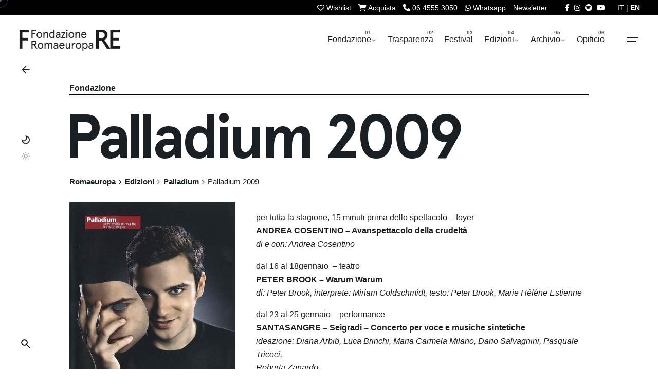

--- FILE ---
content_type: text/html; charset=UTF-8
request_url: https://romaeuropa.net/archivio/palladium/stagione-2009/
body_size: 27908
content:

<!DOCTYPE html>
<html dir="ltr" lang="it-IT" prefix="og: https://ogp.me/ns#">
<head>
	<meta charset="UTF-8">

<meta name="viewport" content="width=device-width, initial-scale=1.0, minimum-scale=1.0">


	<title>Palladium 2009 | Romaeuropa</title>
<link rel="alternate" hreflang="it-it" href="https://romaeuropa.net/archivio/palladium/stagione-2009/" />
<link rel="alternate" hreflang="en-us" href="https://romaeuropa.net/en/stagione-2009/" />
<link rel="alternate" hreflang="x-default" href="https://romaeuropa.net/archivio/palladium/stagione-2009/" />

		<!-- All in One SEO 4.9.3 - aioseo.com -->
	<meta name="robots" content="max-image-preview:large" />
	<link rel="canonical" href="https://romaeuropa.net/archivio/palladium/stagione-2009/" />
	<meta name="generator" content="All in One SEO (AIOSEO) 4.9.3" />
		<meta property="og:locale" content="it_IT" />
		<meta property="og:site_name" content="Romaeuropa" />
		<meta property="og:type" content="article" />
		<meta property="og:title" content="Palladium 2009 | Romaeuropa" />
		<meta property="og:url" content="https://romaeuropa.net/archivio/palladium/stagione-2009/" />
		<meta property="fb:app_id" content="204916423362141" />
		<meta property="og:image" content="https://romaeuropa.net/wp-content/uploads/2020/04/palladium-2009.jpg" />
		<meta property="og:image:secure_url" content="https://romaeuropa.net/wp-content/uploads/2020/04/palladium-2009.jpg" />
		<meta property="og:image:width" content="800" />
		<meta property="og:image:height" content="1100" />
		<meta property="article:published_time" content="2015-03-06T12:00:32+00:00" />
		<meta property="article:modified_time" content="2020-04-14T10:00:02+00:00" />
		<meta property="article:publisher" content="https://www.facebook.com/Romaeuropa/" />
		<meta name="twitter:card" content="summary_large_image" />
		<meta name="twitter:site" content="@Romaeuropa" />
		<meta name="twitter:title" content="Palladium 2009 | Romaeuropa" />
		<meta name="twitter:image" content="https://romaeuropa.net/wp-content/uploads/2020/04/palladium-2009.jpg" />
		<script type="application/ld+json" class="aioseo-schema">
			{"@context":"https:\/\/schema.org","@graph":[{"@type":"BreadcrumbList","@id":"https:\/\/romaeuropa.net\/archivio\/palladium\/stagione-2009\/#breadcrumblist","itemListElement":[{"@type":"ListItem","@id":"https:\/\/romaeuropa.net#listItem","position":1,"name":"Home","item":"https:\/\/romaeuropa.net","nextItem":{"@type":"ListItem","@id":"https:\/\/romaeuropa.net\/archivio\/#listItem","name":"Edizioni"}},{"@type":"ListItem","@id":"https:\/\/romaeuropa.net\/archivio\/#listItem","position":2,"name":"Edizioni","item":"https:\/\/romaeuropa.net\/archivio\/","nextItem":{"@type":"ListItem","@id":"https:\/\/romaeuropa.net\/archivio\/palladium\/#listItem","name":"Palladium"},"previousItem":{"@type":"ListItem","@id":"https:\/\/romaeuropa.net#listItem","name":"Home"}},{"@type":"ListItem","@id":"https:\/\/romaeuropa.net\/archivio\/palladium\/#listItem","position":3,"name":"Palladium","item":"https:\/\/romaeuropa.net\/archivio\/palladium\/","nextItem":{"@type":"ListItem","@id":"https:\/\/romaeuropa.net\/archivio\/palladium\/stagione-2009\/#listItem","name":"Palladium 2009"},"previousItem":{"@type":"ListItem","@id":"https:\/\/romaeuropa.net\/archivio\/#listItem","name":"Edizioni"}},{"@type":"ListItem","@id":"https:\/\/romaeuropa.net\/archivio\/palladium\/stagione-2009\/#listItem","position":4,"name":"Palladium 2009","previousItem":{"@type":"ListItem","@id":"https:\/\/romaeuropa.net\/archivio\/palladium\/#listItem","name":"Palladium"}}]},{"@type":"Organization","@id":"https:\/\/romaeuropa.net\/#organization","name":"Romaeuropa Festival","description":"Fondazione Romaeuropa","url":"https:\/\/romaeuropa.net\/","logo":{"@type":"ImageObject","url":"https:\/\/romaeuropa.net\/wp-content\/uploads\/2022\/05\/social.jpg","@id":"https:\/\/romaeuropa.net\/archivio\/palladium\/stagione-2009\/#organizationLogo","width":720,"height":720},"image":{"@id":"https:\/\/romaeuropa.net\/archivio\/palladium\/stagione-2009\/#organizationLogo"},"sameAs":["https:\/\/www.instagram.com\/romaeuropa\/","https:\/\/www.youtube.com\/user\/reuropa"]},{"@type":"WebPage","@id":"https:\/\/romaeuropa.net\/archivio\/palladium\/stagione-2009\/#webpage","url":"https:\/\/romaeuropa.net\/archivio\/palladium\/stagione-2009\/","name":"Palladium 2009 | Romaeuropa","inLanguage":"it-IT","isPartOf":{"@id":"https:\/\/romaeuropa.net\/#website"},"breadcrumb":{"@id":"https:\/\/romaeuropa.net\/archivio\/palladium\/stagione-2009\/#breadcrumblist"},"image":{"@type":"ImageObject","url":"https:\/\/romaeuropa.net\/wp-content\/uploads\/2020\/04\/palladium-2009.jpg","@id":"https:\/\/romaeuropa.net\/archivio\/palladium\/stagione-2009\/#mainImage","width":800,"height":1100},"primaryImageOfPage":{"@id":"https:\/\/romaeuropa.net\/archivio\/palladium\/stagione-2009\/#mainImage"},"datePublished":"2015-03-06T13:00:32+01:00","dateModified":"2020-04-14T12:00:02+02:00"},{"@type":"WebSite","@id":"https:\/\/romaeuropa.net\/#website","url":"https:\/\/romaeuropa.net\/","name":"Romaeuropa","description":"Fondazione Romaeuropa","inLanguage":"it-IT","publisher":{"@id":"https:\/\/romaeuropa.net\/#organization"}}]}
		</script>
		<!-- All in One SEO -->


<!-- Google Tag Manager for WordPress by gtm4wp.com -->
<script data-cfasync="false" data-pagespeed-no-defer>
	var gtm4wp_datalayer_name = "dataLayer";
	var dataLayer = dataLayer || [];
</script>
<!-- End Google Tag Manager for WordPress by gtm4wp.com --><link rel='dns-prefetch' href='//unpkg.com' />
<link rel='dns-prefetch' href='//cdn.jsdelivr.net' />
<link rel='dns-prefetch' href='//use.fontawesome.com' />
<link rel="alternate" type="application/rss+xml" title="Romaeuropa &raquo; Feed" href="https://romaeuropa.net/feed/" />
<link rel="alternate" title="oEmbed (JSON)" type="application/json+oembed" href="https://romaeuropa.net/wp-json/oembed/1.0/embed?url=https%3A%2F%2Fromaeuropa.net%2Farchivio%2Fpalladium%2Fstagione-2009%2F" />
<link rel="alternate" title="oEmbed (XML)" type="text/xml+oembed" href="https://romaeuropa.net/wp-json/oembed/1.0/embed?url=https%3A%2F%2Fromaeuropa.net%2Farchivio%2Fpalladium%2Fstagione-2009%2F&#038;format=xml" />
<style id='wp-img-auto-sizes-contain-inline-css' type='text/css'>
img:is([sizes=auto i],[sizes^="auto," i]){contain-intrinsic-size:3000px 1500px}
/*# sourceURL=wp-img-auto-sizes-contain-inline-css */
</style>
<style id='wp-emoji-styles-inline-css' type='text/css'>

	img.wp-smiley, img.emoji {
		display: inline !important;
		border: none !important;
		box-shadow: none !important;
		height: 1em !important;
		width: 1em !important;
		margin: 0 0.07em !important;
		vertical-align: -0.1em !important;
		background: none !important;
		padding: 0 !important;
	}
/*# sourceURL=wp-emoji-styles-inline-css */
</style>
<style id='font-awesome-svg-styles-default-inline-css' type='text/css'>
.svg-inline--fa {
  display: inline-block;
  height: 1em;
  overflow: visible;
  vertical-align: -.125em;
}
/*# sourceURL=font-awesome-svg-styles-default-inline-css */
</style>
<link rel='stylesheet' id='font-awesome-svg-styles-css' href='https://romaeuropa.net/wp-content/uploads/font-awesome/v6.5.2/css/svg-with-js.css?ver=1764060332' type='text/css' media='all' />
<style id='font-awesome-svg-styles-inline-css' type='text/css'>
   .wp-block-font-awesome-icon svg::before,
   .wp-rich-text-font-awesome-icon svg::before {content: unset;}
/*# sourceURL=font-awesome-svg-styles-inline-css */
</style>
<link rel='stylesheet' id='contact-form-7-css' href='https://romaeuropa.net/wp-content/plugins/contact-form-7/includes/css/styles.css?ver=6.1.4.1764060332' type='text/css' media='all' />
<link rel='stylesheet' id='fancybox-for-wp-css' href='https://romaeuropa.net/wp-content/plugins/fancybox-for-wordpress/assets/css/fancybox.css?ver=1.3.4.1764060332' type='text/css' media='all' />
<link rel='stylesheet' id='txtcc-tooltip-css' href='https://romaeuropa.net/wp-content/plugins/text-case-converter/assets/libs/zebra/zebra_tooltips.min.css?ver=2.0.1764060332' type='text/css' media='all' />
<link rel='stylesheet' id='slick-css' href='https://romaeuropa.net/wp-content/plugins/wordpress-carousel-pro/assets/css/slick.css?ver=20170502.1764060332' type='text/css' media='all' />
<link rel='stylesheet' id='font-awesome-css' href='https://romaeuropa.net/wp-content/plugins/wordpress-carousel-pro/assets/css/font-awesome.min.css?ver=20170502.1764060332' type='text/css' media='all' />
<link rel='stylesheet' id='magnific-popup-css' href='https://romaeuropa.net/wp-content/plugins/wordpress-carousel-pro/assets/css/magnific-popup.css?ver=20170502.1764060332' type='text/css' media='all' />
<link rel='stylesheet' id='wp-carousel-pro-style-css' href='https://romaeuropa.net/wp-content/plugins/wordpress-carousel-pro/assets/css/style.css?ver=20170502.1764060332' type='text/css' media='all' />
<link rel='stylesheet' id='wpml-legacy-dropdown-click-0-css' href='https://romaeuropa.net/wp-content/plugins/sitepress-multilingual-cms/templates/language-switchers/legacy-dropdown-click/style.min.css?ver=1.1764060332' type='text/css' media='all' />
<link rel='stylesheet' id='wpml-legacy-horizontal-list-0-css' href='https://romaeuropa.net/wp-content/plugins/sitepress-multilingual-cms/templates/language-switchers/legacy-list-horizontal/style.min.css?ver=1.1764060332' type='text/css' media='all' />
<style id='wpml-legacy-horizontal-list-0-inline-css' type='text/css'>
.wpml-ls-statics-shortcode_actions, .wpml-ls-statics-shortcode_actions .wpml-ls-sub-menu, .wpml-ls-statics-shortcode_actions a {border-color:#cdcdcd;}.wpml-ls-statics-shortcode_actions a, .wpml-ls-statics-shortcode_actions .wpml-ls-sub-menu a, .wpml-ls-statics-shortcode_actions .wpml-ls-sub-menu a:link, .wpml-ls-statics-shortcode_actions li:not(.wpml-ls-current-language) .wpml-ls-link, .wpml-ls-statics-shortcode_actions li:not(.wpml-ls-current-language) .wpml-ls-link:link {color:#444444;background-color:#ffffff;}.wpml-ls-statics-shortcode_actions .wpml-ls-sub-menu a:hover,.wpml-ls-statics-shortcode_actions .wpml-ls-sub-menu a:focus, .wpml-ls-statics-shortcode_actions .wpml-ls-sub-menu a:link:hover, .wpml-ls-statics-shortcode_actions .wpml-ls-sub-menu a:link:focus {color:#000000;background-color:#eeeeee;}.wpml-ls-statics-shortcode_actions .wpml-ls-current-language > a {color:#444444;background-color:#ffffff;}.wpml-ls-statics-shortcode_actions .wpml-ls-current-language:hover>a, .wpml-ls-statics-shortcode_actions .wpml-ls-current-language>a:focus {color:#000000;background-color:#eeeeee;}
/*# sourceURL=wpml-legacy-horizontal-list-0-inline-css */
</style>
<link rel='stylesheet' id='newsletters-bootstrap-css' href='https://romaeuropa.net/wp-content/plugins/wp-mailinglist-2/views/default2/css/bootstrap.css?ver=5.1.3.1764060332' type='text/css' media='all' />
<link rel='stylesheet' id='fontawesome-css' href='https://romaeuropa.net/wp-content/plugins/wp-mailinglist-2/views/default2/css/fontawesome.css?ver=4.7.0.1764060332' type='text/css' media='all' />
<link rel='stylesheet' id='select2-css' href='https://romaeuropa.net/wp-content/plugins/wp-mailinglist-2/views/default2/css/select2.css?ver=4.0.0.1764060332' type='text/css' media='all' />
<link rel='stylesheet' id='newsletters-css' href='https://romaeuropa.net/wp-content/plugins/wp-mailinglist-2/views/default2/css/style.css?ver=6.9.1764060332' type='text/css' media='all' />
<link rel='stylesheet' id='parent-style-css' href='https://romaeuropa.net/wp-content/themes/ohio/style.css?ver=6.9.1764060332' type='text/css' media='all' />
<link rel='stylesheet' id='flickity-css-css' href='https://romaeuropa.net/wp-content/themes/ohio-child/flickity/flickity.min.css?ver=2.2.2.1764060332' type='text/css' media='all' />
<link rel='stylesheet' id='swiper-css-css' href='https://unpkg.com/swiper@9/swiper-bundle.min.css?ver=6.9.1764060332' type='text/css' media='all' />
<link rel='stylesheet' id='fancybox-css-css' href='https://cdn.jsdelivr.net/npm/@fancyapps/ui/dist/fancybox.css?ver=6.9.1764060332' type='text/css' media='all' />
<link rel='stylesheet' id='ohio-style-css' href='https://romaeuropa.net/wp-content/themes/ohio-child/style.css?ver=1.0.0.1764060332' type='text/css' media='all' />
<style id='ohio-style-inline-css' type='text/css'>
 :root{--clb-color-primary:#ff7d32;--clb-preloader-spinner-color:#4A7AA2;--clb-body-color:#191f23;--clb-body-light-mode-color:#191f23;--clb-titles-color:#191f23;--clb-subtitles-color:rgba(25,31,35,0.8);}.heading .title .highlighted-text{background-image: linear-gradient(rgba(255,125,50,0.5), rgba(255,125,50,0.5));}.content-area a:not(.-unlink):not(.tag),.comment-form a:not(.-unlink):not(.tag),.comment-content a:not(.-unlink):not(.tag),.project-content a:not(.-unlink):not(.tag),.woocommerce-product-details__short-description a:not(.-unlink):not(.tag),.wpb-content-wrapper a:not(.-unlink):not(.tag),.elementor a:not(.-unlink):not(.tag){--clb-link-color:#333333;}h1, h2, h3, h4, h5, h6 {font-family: "Space Grotesk SemiBold", -apple-system, BlinkMacSystemFont, Roboto, "Segoe UI", Helvetica, Arial, sans-serif, "Apple Color Emoji", "Segoe UI Emoji", "Segoe UI Symbol";}.subscribe-nothanks-btn{display: none!important;}.sidebar-right .accordion-content {max-height: 0px;overflow: hidden;transition: max-height 0.3s ease-in-out;}body.custom-cursor .circle-cursor-inner,body.custom-cursor .circle-cursor-inner.cursor-link-hover{background-color:#4a7aa2;}body.custom-cursor .circle-cursor-outer,body.custom-cursor .circle-cursor-outer.cursor-link-hover{border-color:#4a7aa2;}.search-global.fixed:not(.light-typo):not(.dark-typo){color:#ffffff;}.header:not(.-sticky){background-color:#ffffff;}.header.-sticky:not(.header-8){background-color:#dd3333;}.menu-optional .button-group .button:not(.page-link):not(.-dm-ignore){--clb-button-color:#191f23;}.clb-popup.hamburger-nav{background-color:;}@media screen and (max-width: 768px) { .header,.mobile-overlay{opacity: 0;}}.popup-subscribe .thumbnail{background-color:;background-image:url('https://romaeuropa.net/wp-content/uploads/2020/04/master-slider-contatto.png');background-size:cover;background-position:center center;background-repeat:no-repeat;}.page-container:not(.-full-w),.page-container:not(.-full-w) .elementor-section.elementor-section-boxed > .elementor-container,.elementor .elementor-section.elementor-section-boxed > .elementor-container{max-width:1050px;}.page-headline::after{background-color:;}.project:not(.-layout8) .-with-slider .overlay{background-color:1;} @media screen and (min-width:1181px){.main-nav .nav-item a {padding: 0 2.24vw;}.page-container.-full-w,.page-container.-full-w .elementor-section-stretched:not(.elementor-section-full_width) > .elementor-container{padding-left:1030px; padding-right:1030px;}} @media screen and (min-width:769px) and (max-width:1180px){} @media screen and (max-width:768px){}
/*# sourceURL=ohio-style-inline-css */
</style>
<link rel='stylesheet' id='icon-pack-fontawesome-css' href='https://romaeuropa.net/wp-content/themes/ohio/assets/fonts/fa/css/all.css?ver=6.9.1764060332' type='text/css' media='all' />
<link rel='stylesheet' id='font-awesome-official-css' href='https://use.fontawesome.com/releases/v6.5.2/css/all.css?ver=1764060332' type='text/css' media='all' integrity="sha384-PPIZEGYM1v8zp5Py7UjFb79S58UeqCL9pYVnVPURKEqvioPROaVAJKKLzvH2rDnI" crossorigin="anonymous" />
<link rel='stylesheet' id='tablepress-default-css' href='https://romaeuropa.net/wp-content/plugins/tablepress/css/build/default.css?ver=3.2.6.1764060332' type='text/css' media='all' />
<link rel='stylesheet' id='bsf-Defaults-css' href='https://romaeuropa.net/wp-content/uploads/smile_fonts/Defaults/Defaults.css?ver=3.21.2.1764060332' type='text/css' media='all' />
<link rel='stylesheet' id='font-awesome-official-v4shim-css' href='https://use.fontawesome.com/releases/v6.5.2/css/v4-shims.css?ver=1764060332' type='text/css' media='all' integrity="sha384-XyvK/kKwgVW+fuRkusfLgfhAMuaxLPSOY8W7wj8tUkf0Nr2WGHniPmpdu+cmPS5n" crossorigin="anonymous" />
<script type="text/javascript" src="https://romaeuropa.net/wp-includes/js/jquery/jquery.min.js?ver=3.7.1.1764060332" id="jquery-core-js"></script>
<script type="text/javascript" src="https://romaeuropa.net/wp-includes/js/jquery/jquery-migrate.min.js?ver=3.4.1.1764060332" id="jquery-migrate-js"></script>
<script type="text/javascript" src="https://romaeuropa.net/wp-content/plugins/fancybox-for-wordpress/assets/js/purify.min.js?ver=1.3.4.1764060332" id="purify-js"></script>
<script type="text/javascript" src="https://romaeuropa.net/wp-content/plugins/fancybox-for-wordpress/assets/js/jquery.fancybox.js?ver=1.3.4.1764060332" id="fancybox-for-wp-js"></script>
<script type="text/javascript" src="https://romaeuropa.net/wp-content/plugins/sitepress-multilingual-cms/templates/language-switchers/legacy-dropdown-click/script.min.js?ver=1.1764060332" id="wpml-legacy-dropdown-click-0-js"></script>
<script type="text/javascript" src="https://romaeuropa.net/wp-content/plugins/wp-mailinglist-2/views/default2/js/bootstrap.min.js?ver=5.1.3.1764060332" id="bootstrap-js"></script>
<script type="text/javascript" src="https://romaeuropa.net/wp-content/plugins/wp-mailinglist-2/views/default2/js/bootstrap-datepicker.js?ver=1.4.0.1764060332" id="bootstrap-datepicker-js"></script>
<script type="text/javascript" id="bootstrap-datepicker-i18n-js-extra">
/* <![CDATA[ */
var bootstrap_datepicker_dates = {"days":["domenica","luned\u00ec","marted\u00ec","mercoled\u00ec","gioved\u00ec","venerd\u00ec","sabato"],"daysShort":["Dom","Lun","Mar","Mer","Gio","Ven","Sab"],"daysMin":["D","L","M","M","G","V","S"],"months":["Gennaio","Febbraio","Marzo","Aprile","Maggio","Giugno","Luglio","Agosto","Settembre","Ottobre","Novembre","Dicembre"],"monthsShort":["Gen","Feb","Mar","Apr","Mag","Giu","Lug","Ago","Set","Ott","Nov","Dic"],"today":"Today","clear":"Clear","rtl":""};
//# sourceURL=bootstrap-datepicker-i18n-js-extra
/* ]]> */
</script>
<script type="text/javascript" src="https://romaeuropa.net/wp-content/plugins/wp-mailinglist-2/views/default2/js/datepicker-i18n.js?ver=6.9.1764060332" id="bootstrap-datepicker-i18n-js"></script>
<script type="text/javascript" src="https://romaeuropa.net/wp-content/plugins/wp-mailinglist-2/js/select2.js?ver=4.0.0.1764060332" id="select2-js"></script>
<script></script><link rel="EditURI" type="application/rsd+xml" title="RSD" href="https://romaeuropa.net/xmlrpc.php?rsd" />
<meta name="generator" content="WordPress 6.9" />
<link rel='shortlink' href='https://romaeuropa.net/?p=6360' />
<meta name="generator" content="WPML ver:4.8.6 stt:1,27;" />

<!-- Fancybox for WordPress v3.3.7 -->
<style type="text/css">
	.fancybox-slide--image .fancybox-content{background-color: #FFFFFF}div.fancybox-caption{display:none !important;}
	
	img.fancybox-image{border-width:10px;border-color:#FFFFFF;border-style:solid;}
	div.fancybox-bg{background-color:rgba(102,102,102,0.3);opacity:1 !important;}div.fancybox-content{border-color:#FFFFFF}
	div#fancybox-title{background-color:#FFFFFF}
	div.fancybox-content{background-color:#FFFFFF}
	div#fancybox-title-inside{color:#333333}
	
	
	
	div.fancybox-caption p.caption-title{display:inline-block}
	div.fancybox-caption p.caption-title{font-size:14px}
	div.fancybox-caption p.caption-title{color:#333333}
	div.fancybox-caption {color:#333333}div.fancybox-caption p.caption-title {background:#fff; width:auto;padding:10px 30px;}div.fancybox-content p.caption-title{color:#333333;margin: 0;padding: 5px 0;}
</style><script type="text/javascript">
	jQuery(function () {

		var mobileOnly = false;
		
		if (mobileOnly) {
			return;
		}

		jQuery.fn.getTitle = function () { // Copy the title of every IMG tag and add it to its parent A so that fancybox can show titles
			var arr = jQuery("a[data-fancybox]");jQuery.each(arr, function() {var title = jQuery(this).children("img").attr("title") || '';var figCaptionHtml = jQuery(this).next("figcaption").html() || '';var processedCaption = figCaptionHtml;if (figCaptionHtml.length && typeof DOMPurify === 'function') {processedCaption = DOMPurify.sanitize(figCaptionHtml, {USE_PROFILES: {html: true}});} else if (figCaptionHtml.length) {processedCaption = jQuery("<div>").text(figCaptionHtml).html();}var newTitle = title;if (processedCaption.length) {newTitle = title.length ? title + " " + processedCaption : processedCaption;}if (newTitle.length) {jQuery(this).attr("title", newTitle);}});		}

		// Supported file extensions

				var thumbnails = jQuery("a:has(img)").not(".nolightbox").not('.envira-gallery-link').not('.ngg-simplelightbox').filter(function () {
			return /\.(jpe?g|png|gif|mp4|webp|bmp|pdf)(\?[^/]*)*$/i.test(jQuery(this).attr('href'))
		});
		

		// Add data-type iframe for links that are not images or videos.
		var iframeLinks = jQuery('.fancyboxforwp').filter(function () {
			return !/\.(jpe?g|png|gif|mp4|webp|bmp|pdf)(\?[^/]*)*$/i.test(jQuery(this).attr('href'))
		}).filter(function () {
			return !/vimeo|youtube/i.test(jQuery(this).attr('href'))
		});
		iframeLinks.attr({"data-type": "iframe"}).getTitle();

				// Gallery All
		thumbnails.addClass("fancyboxforwp").attr("data-fancybox", "gallery").getTitle();
		iframeLinks.attr({"data-fancybox": "gallery"}).getTitle();

		// Gallery type NONE
		
		// Call fancybox and apply it on any link with a rel atribute that starts with "fancybox", with the options set on the admin panel
		jQuery("a.fancyboxforwp").fancyboxforwp({
			loop: false,
			smallBtn: false,
			zoomOpacity: "auto",
			animationEffect: "fade",
			animationDuration: 500,
			transitionEffect: "fade",
			transitionDuration: "300",
			overlayShow: true,
			overlayOpacity: "0.3",
			titleShow: true,
			titlePosition: "inside",
			keyboard: true,
			showCloseButton: false,
			arrows: true,
			clickContent:false,
			clickSlide: "close",
			mobile: {
				clickContent: function (current, event) {
					return current.type === "image" ? "toggleControls" : false;
				},
				clickSlide: function (current, event) {
					return current.type === "image" ? "close" : "close";
				},
			},
			wheel: false,
			toolbar: true,
			preventCaptionOverlap: true,
			onInit: function() { },			onDeactivate
	: function() { },		beforeClose: function() { },			afterShow: function(instance) { jQuery( ".fancybox-image" ).on("click", function( ){ ( instance.isScaledDown() ) ? instance.scaleToActual() : instance.scaleToFit() }) },				afterClose: function() { },					caption : function( instance, item ) {var title = "";if("undefined" != typeof jQuery(this).context ){var title = jQuery(this).context.title;} else { var title = ("undefined" != typeof jQuery(this).attr("title")) ? jQuery(this).attr("title") : false;}var caption = jQuery(this).data('caption') || '';if ( item.type === 'image' && title.length ) {caption = (caption.length ? caption + '<br />' : '') + '<p class="caption-title">'+jQuery("<div>").text(title).html()+'</p>' ;}if (typeof DOMPurify === "function" && caption.length) { return DOMPurify.sanitize(caption, {USE_PROFILES: {html: true}}); } else { return jQuery("<div>").text(caption).html(); }},
		afterLoad : function( instance, current ) {var captionContent = current.opts.caption || '';var sanitizedCaptionString = '';if (typeof DOMPurify === 'function' && captionContent.length) {sanitizedCaptionString = DOMPurify.sanitize(captionContent, {USE_PROFILES: {html: true}});} else if (captionContent.length) { sanitizedCaptionString = jQuery("<div>").text(captionContent).html();}if (sanitizedCaptionString.length) { current.$content.append(jQuery('<div class=\"fancybox-custom-caption inside-caption\" style=\" position: absolute;left:0;right:0;color:#000;margin:0 auto;bottom:0;text-align:center;background-color:#FFFFFF \"></div>').html(sanitizedCaptionString)); }},
			})
		;

			})
</script>
<!-- END Fancybox for WordPress -->

<!-- Google Tag Manager for WordPress by gtm4wp.com -->
<!-- GTM Container placement set to automatic -->
<script data-cfasync="false" data-pagespeed-no-defer>
	var dataLayer_content = {"pagePostType":"page","pagePostType2":"single-page","pagePostAuthor":"Fabrizio Grifasi"};
	dataLayer.push( dataLayer_content );
</script>
<script data-cfasync="false" data-pagespeed-no-defer>
(function(w,d,s,l,i){w[l]=w[l]||[];w[l].push({'gtm.start':
new Date().getTime(),event:'gtm.js'});var f=d.getElementsByTagName(s)[0],
j=d.createElement(s),dl=l!='dataLayer'?'&l='+l:'';j.async=true;j.src=
'//www.googletagmanager.com/gtm.js?id='+i+dl;f.parentNode.insertBefore(j,f);
})(window,document,'script','dataLayer','GTM-54Q97HH');
</script>
<!-- End Google Tag Manager for WordPress by gtm4wp.com --><meta name="generator" content="Powered by WPBakery Page Builder - drag and drop page builder for WordPress."/>

<script type="text/javascript">
var wpmlAjax = 'https://romaeuropa.net/wp-content/plugins/wp-mailinglist-2/wp-mailinglist-2-ajax.php';
var wpmlUrl = 'https://romaeuropa.net/wp-content/plugins/wp-mailinglist-2';
var wpmlScroll = "N";
var newsletters_locale = "it";

	var newsletters_ajaxurl = 'https://romaeuropa.net/wp-admin/admin-ajax.php?lang=it&';

$ = jQuery.noConflict();

jQuery(document).ready(function() {
	if (jQuery.isFunction(jQuery.fn.select2)) {
		jQuery('.newsletters select').select2();
	}
	
	if (jQuery.isFunction(jQuery.fn.tooltip)) {
		jQuery('[data-toggle="tooltip"]').tooltip();
	}
});
</script>

<link rel="icon" href="https://romaeuropa.net/wp-content/uploads/2022/05/cropped-social-32x32.jpg" sizes="32x32" />
<link rel="icon" href="https://romaeuropa.net/wp-content/uploads/2022/05/cropped-social-192x192.jpg" sizes="192x192" />
<link rel="apple-touch-icon" href="https://romaeuropa.net/wp-content/uploads/2022/05/cropped-social-180x180.jpg" />
<meta name="msapplication-TileImage" content="https://romaeuropa.net/wp-content/uploads/2022/05/cropped-social-270x270.jpg" />
<noscript><style> .wpb_animate_when_almost_visible { opacity: 1; }</style></noscript>
<script type="text/javascript">
var _iub = _iub || [];
_iub.csConfiguration = {"ccpaApplies":true,"consentOnContinuedBrowsing":false,"enableCcpa":true,"floatingPreferencesButtonDisplay":"hide","invalidateConsentWithoutLog":true,"siteId":2494420,"cookiePolicyId":94243980,"banner":{"acceptButtonCaptionColor":"white","acceptButtonColor":"#4a7aa2","acceptButtonDisplay":true,"backgroundColor":"white","brandTextColor":"#000000","closeButtonRejects":true,"customizeButtonCaptionColor":"#ffffff","customizeButtonColor":"#010101","customizeButtonDisplay":true,"explicitWithdrawal":true,"logo":"https://romaeuropa.net/wp-content/uploads/2022/03/FRE_esteso_bianco.png","position":"float-bottom-center","rejectButtonCaptionColor":"white","rejectButtonColor":"#4a7aa2","rejectButtonDisplay":true,"textColor":"black"}};
_iub.csLangConfiguration = {"it":{"cookiePolicyId":94243980},"en-GB":{"cookiePolicyId":81511261}};
</script>
<script type="text/javascript" src="//cs.iubenda.com/sync/2494420.js"></script>
<script type="text/javascript" src="//cdn.iubenda.com/cs/ccpa/stub.js"></script>
<script type="text/javascript" src="//cdn.iubenda.com/cs/iubenda_cs.js" charset="UTF-8" async></script>



<script>
  (function () {
    const match = document.cookie.match(/theme=(dark|light)/);
    if (match && match[1] === 'dark') {
      document.documentElement.classList.add('dark-init');
    }
  })();
</script>



</head>
<body class="wp-singular page-template page-template-archivio-anno page-template-archivio-anno-php page page-id-6360 page-child parent-pageid-3493 wp-embed-responsive wp-theme-ohio wp-child-theme-ohio-child fondazione group-blog ohio-theme-1.0.0 with-header-1 with-right-mobile-hamburger with-switcher with-fixed-search with-headline with-spacer with-fixed-header with-sticky-footer with-mobile-switcher links-underline icon-buttons-animation custom-cursor wpb-js-composer js-comp-ver-8.7.2 vc_responsive">
	
<!-- GTM Container placement set to automatic -->
<!-- Google Tag Manager (noscript) -->
				<noscript><iframe src="https://www.googletagmanager.com/ns.html?id=GTM-54Q97HH" height="0" width="0" style="display:none;visibility:hidden" aria-hidden="true"></iframe></noscript>
<!-- End Google Tag Manager (noscript) -->	<style>.iubenda-tp-btn[data-tp-float][data-tp-float=bottom-right]{display:none!important;}</style>

	<div id="page" class="site">

<div id="superiore"><div class="page-container"> 


<div id="nomewish">wishlist_it</div>

<div class="ades"><a id="thewishlist" title="Wishlist" href="https://romaeuropa.net/wishlist"><i class="fa fa-heart-o" aria-hidden="true"></i> <span class="nomobile">wishlist</span> <span class="countw"></span></a>

<div class="nomobile"><ul id="menu-superiore" class="menu"><li id="nav-menu-item-32361-69797dea564db" class="mega-menu-item nav-item menu-item-depth-0 "><a title="Acquista" target="_blank" href="https://romaeuropa.vivaticket.it/" class="menu-link -undash -unlink main-menu-link item-title"><span><i class="fa fa-shopping-cart" aria-hidden="true"></i> acquista</span></a></li>
<li id="nav-menu-item-16188-69797dea56601" class="mega-menu-item nav-item menu-item-depth-0 colore telefono"><a title="Telefono" href="tel:0645553050" class="menu-link -undash -unlink main-menu-link item-title"><span><i class="fa fa-phone" aria-hidden="true"></i> 06 4555 3050</span></a></li>
<li id="nav-menu-item-88802-69797dea566ea" class="mega-menu-item nav-item menu-item-depth-0 "><a title="Whatsapp" href="https://wa.me/393343488894" class="menu-link -undash -unlink main-menu-link item-title"><span><i class="fa fa-whatsapp" aria-hidden="true"></i> Whatsapp</span></a></li>
<li id="nav-menu-item-16165-69797dea567c5" class="mega-menu-item nav-item menu-item-depth-0 "><a title="newsletter" href="https://romaeuropa.net/iscrizione-newsletter/" class="menu-link -undash -unlink main-menu-link item-title"><span>newsletter</span></a></li>
</ul></div>

<div class="solomobile">
<a title="Acquista" target="_blank" href="https://romaeuropa.vivaticket.it/"><i class="fa fa-shopping-cart" aria-hidden="true"></i></a>
<a title="Telefono" href="tel:0645553050"><i class="fa fa-phone" aria-hidden="true"></i></a>
<a title="WhatsApp" href="https://wa.me/393343488894" target="_blank" rel="noopener"><i class="fa fa-whatsapp" aria-hidden="true"></i></a>
</div></div>

<div id="socialsu">
<a title="Romaeuropa Facebook" href="https://www.facebook.com/RomaeuropaFestival" target="_blank"><i class="fa fa-facebook"></i></a>
<!-- <a title="Romaeuropa Twitter" href="https://www.twitter.com/Romaeuropa/" target="_blank"> <i class="fa-brands fa-x-twitter"></i></a> -->
<a title="Romaeuropa Instagram" href="https://www.instagram.com/romaeuropa/" target="_blank"><i class="fa fa-instagram"></i></a>
<a title="Romaeuropa Spotify" href="https://open.spotify.com/user/gitr4qmuc2t7l6rgdl92iwsc5?si=ecnPAY0oQUOwdsrn4Ozqdg" target="_blank"><i class="fa fa-spotify" aria-hidden="true"></i></a>
<a title="Romaeuropa YouTube" href="https://www.youtube.com/user/reuropa" target="_blank"><i class="fa fa-youtube" aria-hidden="true"></i></a>
</div>

<div id="linguesu"><span class="langa">it</span><span class="sepa"> | </span><span class="act langa"><a title="english" href="https://romaeuropa.net/en/stagione-2009/">en</a></span></div>

</div></div>



		
    <ul class="elements-bar left -unlist dynamic-typo">

                    <li>

<a href="#" class="scroll-top -undash -unlink -small-t">

	
		<div class="scroll-top-bar">
			<div class="scroll-track"></div>
		</div>

	
	<div class="scroll-top-holder titles-typo">
		Torna su	</div>
</a>

</li>
                    <li>
    <div class="color-switcher cursor-as-pointer -invisible -simple color-switcher-mobile">
        <div class="color-switcher-item light">
            <div class="color-switcher-item-state">
                                <svg width="18" height="18" viewBox="0 0 18 18" fill="none" xmlns="http://www.w3.org/2000/svg"><path d="M9 6.75C10.2375 6.75 11.25 7.7625 11.25 9C11.25 10.2375 10.2375 11.25 9 11.25C7.7625 11.25 6.75 10.2375 6.75 9C6.75 7.7625 7.7625 6.75 9 6.75ZM9 5.25C6.93 5.25 5.25 6.93 5.25 9C5.25 11.07 6.93 12.75 9 12.75C11.07 12.75 12.75 11.07 12.75 9C12.75 6.93 11.07 5.25 9 5.25ZM1.5 9.75H3C3.4125 9.75 3.75 9.4125 3.75 9C3.75 8.5875 3.4125 8.25 3 8.25H1.5C1.0875 8.25 0.75 8.5875 0.75 9C0.75 9.4125 1.0875 9.75 1.5 9.75ZM15 9.75H16.5C16.9125 9.75 17.25 9.4125 17.25 9C17.25 8.5875 16.9125 8.25 16.5 8.25H15C14.5875 8.25 14.25 8.5875 14.25 9C14.25 9.4125 14.5875 9.75 15 9.75ZM8.25 1.5V3C8.25 3.4125 8.5875 3.75 9 3.75C9.4125 3.75 9.75 3.4125 9.75 3V1.5C9.75 1.0875 9.4125 0.75 9 0.75C8.5875 0.75 8.25 1.0875 8.25 1.5ZM8.25 15V16.5C8.25 16.9125 8.5875 17.25 9 17.25C9.4125 17.25 9.75 16.9125 9.75 16.5V15C9.75 14.5875 9.4125 14.25 9 14.25C8.5875 14.25 8.25 14.5875 8.25 15ZM4.4925 3.435C4.2 3.1425 3.72 3.1425 3.435 3.435C3.1425 3.7275 3.1425 4.2075 3.435 4.4925L4.23 5.2875C4.5225 5.58 5.0025 5.58 5.2875 5.2875C5.5725 4.995 5.58 4.515 5.2875 4.23L4.4925 3.435ZM13.77 12.7125C13.4775 12.42 12.9975 12.42 12.7125 12.7125C12.42 13.005 12.42 13.485 12.7125 13.77L13.5075 14.565C13.8 14.8575 14.28 14.8575 14.565 14.565C14.8575 14.2725 14.8575 13.7925 14.565 13.5075L13.77 12.7125ZM14.565 4.4925C14.8575 4.2 14.8575 3.72 14.565 3.435C14.2725 3.1425 13.7925 3.1425 13.5075 3.435L12.7125 4.23C12.42 4.5225 12.42 5.0025 12.7125 5.2875C13.005 5.5725 13.485 5.58 13.77 5.2875L14.565 4.4925ZM5.2875 13.77C5.58 13.4775 5.58 12.9975 5.2875 12.7125C4.995 12.42 4.515 12.42 4.23 12.7125L3.435 13.5075C3.1425 13.8 3.1425 14.28 3.435 14.565C3.7275 14.85 4.2075 14.8575 4.4925 14.565L5.2875 13.77Z"/></svg>
            </div>
        </div>
        <div class="color-switcher-item dark">
            <div class="color-switcher-item-state">
                                <svg width="18" height="18" viewBox="0 0 18 18" fill="none" xmlns="http://www.w3.org/2000/svg"><path d="M6.66222 3.23111C6.50222 3.8 6.42222 4.39556 6.42222 5C6.42222 8.62667 9.37333 11.5778 13 11.5778C13.6044 11.5778 14.2 11.4978 14.7689 11.3378C13.8444 13.6133 11.6044 15.2222 9 15.2222C5.56889 15.2222 2.77778 12.4311 2.77778 9C2.77778 6.39556 4.38667 4.15556 6.66222 3.23111ZM9 1C4.58222 1 1 4.58222 1 9C1 13.4178 4.58222 17 9 17C13.4178 17 17 13.4178 17 9C17 8.59111 16.9644 8.18222 16.9111 7.79111C16.04 9.00889 14.6178 9.8 13 9.8C10.3511 9.8 8.2 7.64889 8.2 5C8.2 3.39111 8.99111 1.96 10.2089 1.08889C9.81778 1.03556 9.40889 1 9 1Z"/></svg>
            </div>
        </div>
        <div class="color-switcher-toddler">
            <div class="color-switcher-toddler-wrap">
                <div class="color-switcher-toddler-item light">
                    <div class="color-switcher-item-state">
                                                <svg width="18" height="18" viewBox="0 0 18 18" fill="none" xmlns="http://www.w3.org/2000/svg"><path d="M9 6.75C10.2375 6.75 11.25 7.7625 11.25 9C11.25 10.2375 10.2375 11.25 9 11.25C7.7625 11.25 6.75 10.2375 6.75 9C6.75 7.7625 7.7625 6.75 9 6.75ZM9 5.25C6.93 5.25 5.25 6.93 5.25 9C5.25 11.07 6.93 12.75 9 12.75C11.07 12.75 12.75 11.07 12.75 9C12.75 6.93 11.07 5.25 9 5.25ZM1.5 9.75H3C3.4125 9.75 3.75 9.4125 3.75 9C3.75 8.5875 3.4125 8.25 3 8.25H1.5C1.0875 8.25 0.75 8.5875 0.75 9C0.75 9.4125 1.0875 9.75 1.5 9.75ZM15 9.75H16.5C16.9125 9.75 17.25 9.4125 17.25 9C17.25 8.5875 16.9125 8.25 16.5 8.25H15C14.5875 8.25 14.25 8.5875 14.25 9C14.25 9.4125 14.5875 9.75 15 9.75ZM8.25 1.5V3C8.25 3.4125 8.5875 3.75 9 3.75C9.4125 3.75 9.75 3.4125 9.75 3V1.5C9.75 1.0875 9.4125 0.75 9 0.75C8.5875 0.75 8.25 1.0875 8.25 1.5ZM8.25 15V16.5C8.25 16.9125 8.5875 17.25 9 17.25C9.4125 17.25 9.75 16.9125 9.75 16.5V15C9.75 14.5875 9.4125 14.25 9 14.25C8.5875 14.25 8.25 14.5875 8.25 15ZM4.4925 3.435C4.2 3.1425 3.72 3.1425 3.435 3.435C3.1425 3.7275 3.1425 4.2075 3.435 4.4925L4.23 5.2875C4.5225 5.58 5.0025 5.58 5.2875 5.2875C5.5725 4.995 5.58 4.515 5.2875 4.23L4.4925 3.435ZM13.77 12.7125C13.4775 12.42 12.9975 12.42 12.7125 12.7125C12.42 13.005 12.42 13.485 12.7125 13.77L13.5075 14.565C13.8 14.8575 14.28 14.8575 14.565 14.565C14.8575 14.2725 14.8575 13.7925 14.565 13.5075L13.77 12.7125ZM14.565 4.4925C14.8575 4.2 14.8575 3.72 14.565 3.435C14.2725 3.1425 13.7925 3.1425 13.5075 3.435L12.7125 4.23C12.42 4.5225 12.42 5.0025 12.7125 5.2875C13.005 5.5725 13.485 5.58 13.77 5.2875L14.565 4.4925ZM5.2875 13.77C5.58 13.4775 5.58 12.9975 5.2875 12.7125C4.995 12.42 4.515 12.42 4.23 12.7125L3.435 13.5075C3.1425 13.8 3.1425 14.28 3.435 14.565C3.7275 14.85 4.2075 14.8575 4.4925 14.565L5.2875 13.77Z"/></svg>
                    </div>
                </div>
                <div class="color-switcher-toddler-item dark">
                    <div class="color-switcher-item-state">
                                                <svg width="18" height="18" viewBox="0 0 18 18" fill="none" xmlns="http://www.w3.org/2000/svg"><path d="M6.66222 3.23111C6.50222 3.8 6.42222 4.39556 6.42222 5C6.42222 8.62667 9.37333 11.5778 13 11.5778C13.6044 11.5778 14.2 11.4978 14.7689 11.3378C13.8444 13.6133 11.6044 15.2222 9 15.2222C5.56889 15.2222 2.77778 12.4311 2.77778 9C2.77778 6.39556 4.38667 4.15556 6.66222 3.23111ZM9 1C4.58222 1 1 4.58222 1 9C1 13.4178 4.58222 17 9 17C13.4178 17 17 13.4178 17 9C17 8.59111 16.9644 8.18222 16.9111 7.79111C16.04 9.00889 14.6178 9.8 13 9.8C10.3511 9.8 8.2 7.64889 8.2 5C8.2 3.39111 8.99111 1.96 10.2089 1.08889C9.81778 1.03556 9.40889 1 9 1Z"/></svg>
                    </div>
                </div>
            </div>
        </div>
    </div>
</li>
        
    </ul>

    <ul class="elements-bar right -unlist dynamic-typo">

                    <li>
    <div class="social-bar">
        <ul class="social-bar-holder titles-typo -small-t -unlist vc_hidden-md">

            
                    </ul>
    </div>
</li>
                
    </ul>
		
    <div class="circle-cursor circle-cursor-outer"></div>
    <div class="circle-cursor circle-cursor-inner">
        <svg width="21" height="21" viewBox="0 0 21 21" fill="none" xmlns="http://www.w3.org/2000/svg">
            <path d="M2.06055 0H20.0605V18H17.0605V5.12155L2.12132 20.0608L0 17.9395L14.9395 3H2.06055V0Z"/>
        </svg>
    </div>

		<a class="skip-link screen-reader-text" href="#main">Skip to content</a>

		
		
		    			


			
<header id="masthead" class="header header-1 -fixed header-dynamic-typo both-types">

	<div class="header-wrap">
		<div class="header-wrap-inner">
			<div class="left-part">

				
				
				

<div class="branding">
	<a class="branding-title titles-typo -undash -unlink" href="https://romaeuropa.net/" rel="home" title="Fondazione Romaeuropa">
		<div class="logo with-mobile">



			
				<img src="https://romaeuropa.net/wp-content/uploads/2022/12/FRE_esteso_nero_12-22.png" class="main-logo light-scheme-logo"  srcset="https://romaeuropa.net/wp-content/uploads/2022/12/FRE_esteso_nero_12-22.png 2x" alt="Fondazione Romaeuropa">
				
				
					

						<img src="https://romaeuropa.net/wp-content/uploads/2022/12/FRE_esteso_bianco_12-22.png" class="dark-scheme-logo"  srcset="https://romaeuropa.net/wp-content/uploads/2022/12/FRE_esteso_bianco_12-22.png 2x" alt="Fondazione Romaeuropa">

										
				
					</div>

		



			<div class="logo-mobile">
				<img src="https://romaeuropa.net/wp-content/uploads/2022/12/FRE_esteso_nero_12-22.png" class="main-logo light-scheme-logo" alt="Fondazione Romaeuropa">

				
					
						<img src="https://romaeuropa.net/wp-content/uploads/2022/12/FRE_esteso_bianco_12-22.png" class="dark-scheme-logo" alt="Fondazione Romaeuropa">

					
				
			</div>

		
		<div class="logo-sticky">

							
				<img src="https://romaeuropa.net/wp-content/uploads/2022/12/FRE_esteso_nero_12-22.png" class="main-logo light-scheme-logo"  srcset="https://romaeuropa.net/wp-content/uploads/2022/12/FRE_esteso_nero_12-22.png 2x" alt="Fondazione Romaeuropa">

				
					
						<img src="https://romaeuropa.net/wp-content/uploads/2022/12/FRE_esteso_bianco_12-22.png" class="dark-scheme-logo"  srcset="https://romaeuropa.net/wp-content/uploads/2022/12/FRE_esteso_bianco_12-22.png 2x" alt="Fondazione Romaeuropa">
					
					
				
			
		</div>

		
			<div class="logo-sticky-mobile">

				<img src="https://romaeuropa.net/wp-content/uploads/2022/12/FRE_esteso_nero_12-22.png" class="main-logo light-scheme-logo" alt="Fondazione Romaeuropa">

				
					
						<img src="https://romaeuropa.net/wp-content/uploads/2022/12/FRE_esteso_bianco_12-22.png" class="dark-scheme-logo" alt="Fondazione Romaeuropa">

					
				
			</div>

		
		<div class="logo-dynamic">
			<span class="dark hidden">
				
					<img src="https://romaeuropa.net/wp-content/uploads/2022/12/FRE_esteso_nero_12-22.png"  srcset="https://romaeuropa.net/wp-content/uploads/2022/12/FRE_esteso_nero_12-22.png 2x" alt="Fondazione Romaeuropa">

							</span>
			<span class="light hidden">
				
					<img src="https://romaeuropa.net/wp-content/uploads/2022/12/FRE_esteso_bianco_12-22.png"  srcset="https://romaeuropa.net/wp-content/uploads/2022/12/FRE_esteso_bianco_12-22.png 2x" alt="Fondazione Romaeuropa">

							</span>
		</div>
	</a>
</div>
	
			</div>
	        <div class="right-part">
	        	
	            
<nav id="site-navigation" class="nav with-counters with-multi-level-indicators with-highlighted-menu hide-mobile-menu-images hide-mobile-menu-descriptions" data-mobile-menu-second-click-link="">

    <div class="mobile-overlay menu-mobile-overlay">
        <div class="overlay"></div>
        <div class="close-bar">
            <button aria-label="close" class="icon-button -overlay-button">
                <i class="icon">
    <svg class="default" width="14" height="14" viewBox="0 0 14 14" fill="none" xmlns="http://www.w3.org/2000/svg">
        <path d="M14 1.41L12.59 0L7 5.59L1.41 0L0 1.41L5.59 7L0 12.59L1.41 14L7 8.41L12.59 14L14 12.59L8.41 7L14 1.41Z"></path>
    </svg>
</i>
            </button>

            
        </div>
        <div class="holder">



<div id="mega-menu-wrap" class="nav-container">
    <ul id="menu-primary" class="menu"><li id="nav-menu-item-86692-69797dea81751" class="mega-menu-item nav-item menu-item-depth-0 has-submenu "><a title="Fondazione Romaeuropa" href="https://romaeuropa.net/fondazione/" class="menu-link -undash -unlink main-menu-link item-title"><span>Fondazione</span><div class="has-submenu-icon">
				<i class="icon menu-plus">
					<svg width="14" height="14" viewBox="0 0 14 14" fill="none" xmlns="http://www.w3.org/2000/svg">
						<path d="M14 8H8V14H6V8H0V6H6V0H8V6H14V8Z"/>
					</svg>
				</i><i class="menu-chevron"><svg fill="currentColor" xmlns="http://www.w3.org/2000/svg" width="10" height="10" viewBox="0 0 24 24"><path d="M0 7.33l2.829-2.83 9.175 9.339 9.167-9.339 2.829 2.83-11.996 12.17z"/></svg></i></div></a>
<ul class="menu-depth-1 sub-menu">
	<li id="nav-menu-item-2909-69797dea817df" class="mega-menu-item sub-nav-item menu-item-depth-1 "><a title="Fondazione Romaeuropa" href="https://romaeuropa.net/presentazione/" class="menu-link -undash -unlink sub-menu-link "><span>Presentazione</span></a></li>
	<li id="nav-menu-item-24029-69797dea81852" class="mega-menu-item sub-nav-item menu-item-depth-1 hide"><a title="Trasparenza" href="https://romaeuropa.net/trasparenza/" class="menu-link -undash -unlink sub-menu-link "><span>Trasparenza</span></a></li>
	<li id="nav-menu-item-2935-69797dea818bd" class="mega-menu-item sub-nav-item menu-item-depth-1 "><a title="Chi siamo" href="https://romaeuropa.net/contatti/" class="menu-link -undash -unlink sub-menu-link "><span>Contatti</span></a></li>
	<li id="nav-menu-item-81029-69797dea81924" class="mega-menu-item sub-nav-item menu-item-depth-1 "><a title="Fabrizio Grifasi" href="https://romaeuropa.net/fondazione/direzione/" class="menu-link -undash -unlink sub-menu-link "><span>Direzione</span></a></li>
	<li id="nav-menu-item-23854-69797dea81988" class="mega-menu-item sub-nav-item menu-item-depth-1 "><a href="https://romaeuropa.net/staff/" class="menu-link -undash -unlink sub-menu-link "><span>Staff</span></a></li>
	<li id="nav-menu-item-88379-69797dea819e9" class="mega-menu-item sub-nav-item menu-item-depth-1 "><a href="https://romaeuropa.net/fondazione/codice-etico/" class="menu-link -undash -unlink sub-menu-link "><span>Codice etico</span></a></li>
	<li id="nav-menu-item-88504-69797dea81a49" class="mega-menu-item sub-nav-item menu-item-depth-1 "><a href="https://romaeuropa.net/fondazione/sostieni-la-cultura/" class="menu-link -undash -unlink sub-menu-link "><span>Sostieni la cultura</span></a></li>
	<li id="nav-menu-item-76288-69797dea81aa9" class="mega-menu-item sub-nav-item menu-item-depth-1 "><a title="REF Eco Friendly" href="https://romaeuropa.net/ref-eco-friendly/" class="menu-link -undash -unlink sub-menu-link "><span>REF Eco Friendly</span></a></li>
	<li id="nav-menu-item-17820-69797dea81b0a" class="mega-menu-item sub-nav-item menu-item-depth-1 "><a href="https://romaeuropa.net/network-ref/" class="menu-link -undash -unlink sub-menu-link "><span>Network del REf</span></a></li>
	<li id="nav-menu-item-3446-69797dea81b82" class="mega-menu-item sub-nav-item menu-item-depth-1 "><a title="News" href="https://romaeuropa.net/./news/" class="menu-link -undash -unlink sub-menu-link "><span>News</span></a></li>
	<li id="nav-menu-item-76396-69797dea81be6" class="mega-menu-item sub-nav-item menu-item-depth-1 hide"><a title="Streaming" href="https://romaeuropa.net/streaming/" class="menu-link -undash -unlink sub-menu-link "><span>Extract</span></a></li>
</ul>
</li>
<li id="nav-menu-item-80851-69797dea81c55" class="mega-menu-item nav-item menu-item-depth-0 "><a title="Trasparenza" href="https://romaeuropa.net/trasparenza/" class="menu-link -undash -unlink main-menu-link item-title"><span>Trasparenza</span></a></li>
<li id="nav-menu-item-86689-69797dea81cc2" class="mega-menu-item nav-item menu-item-depth-0 nohamb"><a title="Romaeuropa Festival" href="https://romaeuropa.net/festival/" class="menu-link -undash -unlink main-menu-link item-title"><span>Festival</span></a></li>
<li id="nav-menu-item-55764-69797dea81d71" class="mega-menu-item nav-item menu-item-depth-0 has-submenu vaisu"><a title="Archivio" href="https://romaeuropa.net/archivio/" class="menu-link -undash -unlink main-menu-link item-title"><span>Edizioni</span><div class="has-submenu-icon">
				<i class="icon menu-plus">
					<svg width="14" height="14" viewBox="0 0 14 14" fill="none" xmlns="http://www.w3.org/2000/svg">
						<path d="M14 8H8V14H6V8H0V6H6V0H8V6H14V8Z"/>
					</svg>
				</i><i class="menu-chevron"><svg fill="currentColor" xmlns="http://www.w3.org/2000/svg" width="10" height="10" viewBox="0 0 24 24"><path d="M0 7.33l2.829-2.83 9.175 9.339 9.167-9.339 2.829 2.83-11.996 12.17z"/></svg></i></div></a>
<ul class="menu-depth-1 sub-menu">
	<li id="nav-menu-item-66477-69797dea81ddf" class="mega-menu-item sub-nav-item menu-item-depth-1 "><a title="Artisti" href="https://romaeuropa.net/archivio/artisti/" class="menu-link -undash -unlink sub-menu-link "><span>Artisti</span></a></li>
	<li id="nav-menu-item-65375-69797dea81e42" class="mega-menu-item sub-nav-item menu-item-depth-1 "><a title="Festival" href="https://romaeuropa.net/archivio/festival/" class="menu-link -undash -unlink sub-menu-link "><span>Festival</span></a></li>
	<li id="nav-menu-item-6624-69797dea81ea1" class="mega-menu-item sub-nav-item menu-item-depth-1 "><a title="Coproduzioni Romaeuropa festival" href="https://romaeuropa.net/archivio/coproduzioni/" class="menu-link -undash -unlink sub-menu-link "><span>Coproduzioni REf</span></a></li>
	<li id="nav-menu-item-3466-69797dea81f00" class="mega-menu-item sub-nav-item menu-item-depth-1 "><a title="Le edizioni di Digitalife" href="https://romaeuropa.net/archivio/digitalife/" class="menu-link -undash -unlink sub-menu-link "><span>Digitalife</span></a></li>
	<li id="nav-menu-item-65985-69797dea81f5e" class="mega-menu-item sub-nav-item menu-item-depth-1 "><a title="Palladium" href="https://romaeuropa.net/archivio/palladium/" class="menu-link -undash -unlink sub-menu-link "><span>Palladium</span></a></li>
	<li id="nav-menu-item-4103-69797dea81fbc" class="mega-menu-item sub-nav-item menu-item-depth-1 "><a title="Promozione Danza" href="https://romaeuropa.net/./archivio/promozione-danza/" class="menu-link -undash -unlink sub-menu-link "><span>Promozione Danza</span></a></li>
</ul>
</li>
<li id="nav-menu-item-17078-69797dea82066" class="mega-menu-item nav-item menu-item-depth-0 has-submenu "><a title="Archivio" href="https://romaeuropa.net/archivio-fondazione/" class="menu-link -undash -unlink main-menu-link item-title"><span>Archivio</span><div class="has-submenu-icon">
				<i class="icon menu-plus">
					<svg width="14" height="14" viewBox="0 0 14 14" fill="none" xmlns="http://www.w3.org/2000/svg">
						<path d="M14 8H8V14H6V8H0V6H6V0H8V6H14V8Z"/>
					</svg>
				</i><i class="menu-chevron"><svg fill="currentColor" xmlns="http://www.w3.org/2000/svg" width="10" height="10" viewBox="0 0 24 24"><path d="M0 7.33l2.829-2.83 9.175 9.339 9.167-9.339 2.829 2.83-11.996 12.17z"/></svg></i></div></a>
<ul class="menu-depth-1 sub-menu">
	<li id="nav-menu-item-81185-69797dea820d1" class="mega-menu-item sub-nav-item menu-item-depth-1 "><a href="https://romaeuropa.net/archivio-fondazione/" class="menu-link -undash -unlink sub-menu-link "><span>Info</span></a></li>
	<li id="nav-menu-item-81186-69797dea82132" class="mega-menu-item sub-nav-item menu-item-depth-1 "><a target="_blank" href="https://archiviofondazione.romaeuropa.net/" class="menu-link -undash -unlink sub-menu-link "><span>Archivio Storico</span></a></li>
</ul>
</li>
<li id="nav-menu-item-55814-69797dea821a0" class="mega-menu-item nav-item menu-item-depth-0 "><a title="Opificio Romaeuropa" href="https://romaeuropa.net/opificio/" class="menu-link -undash -unlink main-menu-link item-title"><span>Opificio</span></a></li>
<li id="nav-menu-item-76593-69797dea82237" class="mega-menu-item nav-item menu-item-depth-0 sihamb takeover"><a title="Take Over" href="https://romaeuropa.net/take-over/" class="menu-link -undash -unlink main-menu-link item-title"><span>Take Over</span></a></li>
</ul></div>

           






            <div class="copyright">

                <p>© 1986- 2026</p><p>P.IVA IT03830181008</p>
            </div>

            
		<select class="lang-dropdown -small">
			<option class="active" selected="selected" value="https://romaeuropa.net/archivio/palladium/stagione-2009/"><img src="https://romaeuropa.net/wp-content/plugins/sitepress-multilingual-cms/res/flags/it.png" alt="it">italiano</option><option value="https://romaeuropa.net/en/stagione-2009/"><img src="https://romaeuropa.net/wp-content/plugins/sitepress-multilingual-cms/res/flags/en.png" alt="en">english</option>		</select>
	        </div>

        
    <div class="social-bar">
        <ul class="social-bar-holder titles-typo -small-t -unlist vc_hidden-md">

            
                    </ul>
    </div>

    </div>
</nav>
	            

	<ul class="menu-optional -unlist">

		
		
		
			<li class="icon-button-holder vc_hidden-lg vc_hidden-md vc_hidden-sm">
				
    <button class="icon-button search-global fixed dynamic-typo btn-round-light -mobile-visible" data-nav-search="true">
	    <i class="icon">
	    	<svg class="default" xmlns="http://www.w3.org/2000/svg" height="24" viewBox="0 -960 960 960" width="24"><path d="m779-128.5-247.979-248Q501.5-352.5 463-339.25T381.658-326q-106.132 0-179.645-73.454t-73.513-179.5Q128.5-685 201.954-758.5q73.454-73.5 179.5-73.5T561-758.487q73.5 73.513 73.5 179.645 0 42.842-13.5 81.592T584-429l248 247.5-53 53ZM381.5-401q74.5 0 126.25-51.75T559.5-579q0-74.5-51.75-126.25T381.5-757q-74.5 0-126.25 51.75T203.5-579q0 74.5 51.75 126.25T381.5-401Z"/></svg>
	    </i>
	</button>
			</li>

		
		
	</ul>


									<div class="desktop-hamburger -right">
						
<button aria-label="Open the menu" aria-controls="site-menu" aria-expanded="false" class="hamburger-button">
    <div class="hamburger icon-button" tabindex="1">
        <i class="icon"></i>
    </div>
    </button>					</div>
				
									<div class="mobile-hamburger -right">
						
<button aria-label="Open the menu" aria-controls="site-menu" aria-expanded="false" class="hamburger-button">
    <div class="hamburger icon-button" tabindex="1">
        <i class="icon"></i>
    </div>
    </button>					</div>
				
	        </div>
    	</div>
	</div>
</header>


<div class="clb-popup hamburger-nav type3">
    <div class="close-bar -right-flex">
        <button aria-label="close" class="icon-button -light">
		    <i class="icon">
    <svg class="default" width="14" height="14" viewBox="0 0 14 14" fill="none" xmlns="http://www.w3.org/2000/svg">
        <path d="M14 1.41L12.59 0L7 5.59L1.41 0L0 1.41L5.59 7L0 12.59L1.41 14L7 8.41L12.59 14L14 12.59L8.41 7L14 1.41Z"></path>
    </svg>
</i>
		</button>
    </div>
    <div class="page-container">
        <div class="hamburger-nav-holder">
            <ul id="secondary-menu" class="menu"><li id="nav-menu-item-86692-69797dea88357" class="mega-menu-item nav-item menu-item-depth-0 has-submenu "><a title="Fondazione Romaeuropa" href="https://romaeuropa.net/fondazione/" class="menu-link -undash -unlink main-menu-link item-title"><span>Fondazione</span><div class="has-submenu-icon">
				<i class="icon menu-plus">
					<svg width="14" height="14" viewBox="0 0 14 14" fill="none" xmlns="http://www.w3.org/2000/svg">
						<path d="M14 8H8V14H6V8H0V6H6V0H8V6H14V8Z"/>
					</svg>
				</i><i class="menu-chevron"><svg fill="currentColor" xmlns="http://www.w3.org/2000/svg" width="10" height="10" viewBox="0 0 24 24"><path d="M0 7.33l2.829-2.83 9.175 9.339 9.167-9.339 2.829 2.83-11.996 12.17z"/></svg></i></div></a>
<ul class="menu-depth-1 sub-menu">
	<li id="nav-menu-item-2909-69797dea883c7" class="mega-menu-item sub-nav-item menu-item-depth-1 "><a title="Fondazione Romaeuropa" href="https://romaeuropa.net/presentazione/" class="menu-link -undash -unlink sub-menu-link "><span>Presentazione</span></a></li>
	<li id="nav-menu-item-24029-69797dea88422" class="mega-menu-item sub-nav-item menu-item-depth-1 hide"><a title="Trasparenza" href="https://romaeuropa.net/trasparenza/" class="menu-link -undash -unlink sub-menu-link "><span>Trasparenza</span></a></li>
	<li id="nav-menu-item-2935-69797dea88476" class="mega-menu-item sub-nav-item menu-item-depth-1 "><a title="Chi siamo" href="https://romaeuropa.net/contatti/" class="menu-link -undash -unlink sub-menu-link "><span>Contatti</span></a></li>
	<li id="nav-menu-item-81029-69797dea884c7" class="mega-menu-item sub-nav-item menu-item-depth-1 "><a title="Fabrizio Grifasi" href="https://romaeuropa.net/fondazione/direzione/" class="menu-link -undash -unlink sub-menu-link "><span>Direzione</span></a></li>
	<li id="nav-menu-item-23854-69797dea88516" class="mega-menu-item sub-nav-item menu-item-depth-1 "><a href="https://romaeuropa.net/staff/" class="menu-link -undash -unlink sub-menu-link "><span>Staff</span></a></li>
	<li id="nav-menu-item-88379-69797dea88563" class="mega-menu-item sub-nav-item menu-item-depth-1 "><a href="https://romaeuropa.net/fondazione/codice-etico/" class="menu-link -undash -unlink sub-menu-link "><span>Codice etico</span></a></li>
	<li id="nav-menu-item-88504-69797dea885b0" class="mega-menu-item sub-nav-item menu-item-depth-1 "><a href="https://romaeuropa.net/fondazione/sostieni-la-cultura/" class="menu-link -undash -unlink sub-menu-link "><span>Sostieni la cultura</span></a></li>
	<li id="nav-menu-item-76288-69797dea885fc" class="mega-menu-item sub-nav-item menu-item-depth-1 "><a title="REF Eco Friendly" href="https://romaeuropa.net/ref-eco-friendly/" class="menu-link -undash -unlink sub-menu-link "><span>REF Eco Friendly</span></a></li>
	<li id="nav-menu-item-17820-69797dea88648" class="mega-menu-item sub-nav-item menu-item-depth-1 "><a href="https://romaeuropa.net/network-ref/" class="menu-link -undash -unlink sub-menu-link "><span>Network del REf</span></a></li>
	<li id="nav-menu-item-3446-69797dea88692" class="mega-menu-item sub-nav-item menu-item-depth-1 "><a title="News" href="https://romaeuropa.net/./news/" class="menu-link -undash -unlink sub-menu-link "><span>News</span></a></li>
	<li id="nav-menu-item-76396-69797dea886df" class="mega-menu-item sub-nav-item menu-item-depth-1 hide"><a title="Streaming" href="https://romaeuropa.net/streaming/" class="menu-link -undash -unlink sub-menu-link "><span>Extract</span></a></li>
</ul>
</li>
<li id="nav-menu-item-80851-69797dea88736" class="mega-menu-item nav-item menu-item-depth-0 "><a title="Trasparenza" href="https://romaeuropa.net/trasparenza/" class="menu-link -undash -unlink main-menu-link item-title"><span>Trasparenza</span></a></li>
<li id="nav-menu-item-86689-69797dea8878b" class="mega-menu-item nav-item menu-item-depth-0 nohamb"><a title="Romaeuropa Festival" href="https://romaeuropa.net/festival/" class="menu-link -undash -unlink main-menu-link item-title"><span>Festival</span></a></li>
<li id="nav-menu-item-55764-69797dea88815" class="mega-menu-item nav-item menu-item-depth-0 has-submenu vaisu"><a title="Archivio" href="https://romaeuropa.net/archivio/" class="menu-link -undash -unlink main-menu-link item-title"><span>Edizioni</span><div class="has-submenu-icon">
				<i class="icon menu-plus">
					<svg width="14" height="14" viewBox="0 0 14 14" fill="none" xmlns="http://www.w3.org/2000/svg">
						<path d="M14 8H8V14H6V8H0V6H6V0H8V6H14V8Z"/>
					</svg>
				</i><i class="menu-chevron"><svg fill="currentColor" xmlns="http://www.w3.org/2000/svg" width="10" height="10" viewBox="0 0 24 24"><path d="M0 7.33l2.829-2.83 9.175 9.339 9.167-9.339 2.829 2.83-11.996 12.17z"/></svg></i></div></a>
<ul class="menu-depth-1 sub-menu">
	<li id="nav-menu-item-66477-69797dea8886b" class="mega-menu-item sub-nav-item menu-item-depth-1 "><a title="Artisti" href="https://romaeuropa.net/archivio/artisti/" class="menu-link -undash -unlink sub-menu-link "><span>Artisti</span></a></li>
	<li id="nav-menu-item-65375-69797dea888d2" class="mega-menu-item sub-nav-item menu-item-depth-1 "><a title="Festival" href="https://romaeuropa.net/archivio/festival/" class="menu-link -undash -unlink sub-menu-link "><span>Festival</span></a></li>
	<li id="nav-menu-item-6624-69797dea88922" class="mega-menu-item sub-nav-item menu-item-depth-1 "><a title="Coproduzioni Romaeuropa festival" href="https://romaeuropa.net/archivio/coproduzioni/" class="menu-link -undash -unlink sub-menu-link "><span>Coproduzioni REf</span></a></li>
	<li id="nav-menu-item-3466-69797dea8896e" class="mega-menu-item sub-nav-item menu-item-depth-1 "><a title="Le edizioni di Digitalife" href="https://romaeuropa.net/archivio/digitalife/" class="menu-link -undash -unlink sub-menu-link "><span>Digitalife</span></a></li>
	<li id="nav-menu-item-65985-69797dea889ef" class="mega-menu-item sub-nav-item menu-item-depth-1 "><a title="Palladium" href="https://romaeuropa.net/archivio/palladium/" class="menu-link -undash -unlink sub-menu-link "><span>Palladium</span></a></li>
	<li id="nav-menu-item-4103-69797dea88a79" class="mega-menu-item sub-nav-item menu-item-depth-1 "><a title="Promozione Danza" href="https://romaeuropa.net/./archivio/promozione-danza/" class="menu-link -undash -unlink sub-menu-link "><span>Promozione Danza</span></a></li>
</ul>
</li>
<li id="nav-menu-item-17078-69797dea88b6c" class="mega-menu-item nav-item menu-item-depth-0 has-submenu "><a title="Archivio" href="https://romaeuropa.net/archivio-fondazione/" class="menu-link -undash -unlink main-menu-link item-title"><span>Archivio</span><div class="has-submenu-icon">
				<i class="icon menu-plus">
					<svg width="14" height="14" viewBox="0 0 14 14" fill="none" xmlns="http://www.w3.org/2000/svg">
						<path d="M14 8H8V14H6V8H0V6H6V0H8V6H14V8Z"/>
					</svg>
				</i><i class="menu-chevron"><svg fill="currentColor" xmlns="http://www.w3.org/2000/svg" width="10" height="10" viewBox="0 0 24 24"><path d="M0 7.33l2.829-2.83 9.175 9.339 9.167-9.339 2.829 2.83-11.996 12.17z"/></svg></i></div></a>
<ul class="menu-depth-1 sub-menu">
	<li id="nav-menu-item-81185-69797dea88bf6" class="mega-menu-item sub-nav-item menu-item-depth-1 "><a href="https://romaeuropa.net/archivio-fondazione/" class="menu-link -undash -unlink sub-menu-link "><span>Info</span></a></li>
	<li id="nav-menu-item-81186-69797dea88c7f" class="mega-menu-item sub-nav-item menu-item-depth-1 "><a target="_blank" href="https://archiviofondazione.romaeuropa.net/" class="menu-link -undash -unlink sub-menu-link "><span>Archivio Storico</span></a></li>
</ul>
</li>
<li id="nav-menu-item-55814-69797dea88d03" class="mega-menu-item nav-item menu-item-depth-0 "><a title="Opificio Romaeuropa" href="https://romaeuropa.net/opificio/" class="menu-link -undash -unlink main-menu-link item-title"><span>Opificio</span></a></li>
<li id="nav-menu-item-76593-69797dea88d5f" class="mega-menu-item nav-item menu-item-depth-0 sihamb takeover"><a title="Take Over" href="https://romaeuropa.net/take-over/" class="menu-link -undash -unlink main-menu-link item-title"><span>Take Over</span></a></li>
</ul>
<ul id="festival-menu" class="menu"><li id="nav-menu-item-72468-69797dea8cba8" class="mega-menu-item nav-item menu-item-depth-0 s ihamb iniba"><a title="Romaeuropa Festival" href="https://romaeuropa.net/festival/" class="menu-link -undash -unlink main-menu-link item-title"><span>Festival</span></a></li>
<li id="nav-menu-item-81887-69797dea8cc1d" class="mega-menu-item nav-item menu-item-depth-0 iniba"><a title="Agenda" href="https://romaeuropa.net/agenda/" class="menu-link -undash -unlink main-menu-link item-title"><span>Agenda</span></a></li>
<li id="nav-menu-item-88255-69797dea8ccc5" class="mega-menu-item nav-item menu-item-depth-0 has-submenu "><a title="Programma" href="https://romaeuropa.net/programma/" class="menu-link -undash -unlink main-menu-link item-title"><span>Programma</span><div class="has-submenu-icon">
				<i class="icon menu-plus">
					<svg width="14" height="14" viewBox="0 0 14 14" fill="none" xmlns="http://www.w3.org/2000/svg">
						<path d="M14 8H8V14H6V8H0V6H6V0H8V6H14V8Z"/>
					</svg>
				</i><i class="menu-chevron"><svg fill="currentColor" xmlns="http://www.w3.org/2000/svg" width="10" height="10" viewBox="0 0 24 24"><path d="M0 7.33l2.829-2.83 9.175 9.339 9.167-9.339 2.829 2.83-11.996 12.17z"/></svg></i></div></a></li>
<li id="nav-menu-item-76125-69797dea8cd2e" class="mega-menu-item nav-item menu-item-depth-0 iniba hide"><a title="Streaming" href="https://romaeuropa.net/streaming/" class="menu-link -undash -unlink main-menu-link item-title"><span>Streaming</span></a></li>
<li id="nav-menu-item-87889-69797dea8cd8d" class="mega-menu-item nav-item menu-item-depth-0 "><a title="Ultra REF" href="https://romaeuropa.net/festival/ultra-ref/" class="menu-link -undash -unlink main-menu-link item-title"><span>Ultra REF</span></a></li>
<li id="nav-menu-item-73280-69797dea8ce0d" class="mega-menu-item nav-item menu-item-depth-0 sihamb iniba"><a title="Generi" href="https://romaeuropa.net/festival/generi/" class="menu-link -undash -unlink main-menu-link item-title"><span>Generi</span></a></li>
<li id="nav-menu-item-34774-69797dea8cea2" class="mega-menu-item nav-item menu-item-depth-0 has-submenu nohamb iniba"><a title="Generi" href="https://romaeuropa.net/festival/generi/" class="menu-link -undash -unlink main-menu-link item-title"><span>Generi</span><div class="has-submenu-icon">
				<i class="icon menu-plus">
					<svg width="14" height="14" viewBox="0 0 14 14" fill="none" xmlns="http://www.w3.org/2000/svg">
						<path d="M14 8H8V14H6V8H0V6H6V0H8V6H14V8Z"/>
					</svg>
				</i><i class="menu-chevron"><svg fill="currentColor" xmlns="http://www.w3.org/2000/svg" width="10" height="10" viewBox="0 0 24 24"><path d="M0 7.33l2.829-2.83 9.175 9.339 9.167-9.339 2.829 2.83-11.996 12.17z"/></svg></i></div></a></li>
<li id="nav-menu-item-78573-69797dea8cf05" class="mega-menu-item nav-item menu-item-depth-0 nohamb iniba"><a title="Kids" href="https://romaeuropa.net/festival/kids/" class="menu-link -undash -unlink main-menu-link item-title"><span>Kids</span></a></li>
<li id="nav-menu-item-77540-69797dea8cf5e" class="mega-menu-item nav-item menu-item-depth-0 "><a title="Luoghi" href="https://romaeuropa.net/festival/luoghi/" class="menu-link -undash -unlink main-menu-link item-title"><span>Luoghi</span></a></li>
<li id="nav-menu-item-86364-69797dea8cfb6" class="mega-menu-item nav-item menu-item-depth-0 sihamb"><a title="Kids" href="https://romaeuropa.net/festival/kids/" class="menu-link -undash -unlink main-menu-link item-title"><span>Kids</span></a></li>
<li id="nav-menu-item-73281-69797dea8d00b" class="mega-menu-item nav-item menu-item-depth-0 sihamb iniba nasconde"><a title="Rassegne" href="https://romaeuropa.net/festival/rassegne/" class="menu-link -undash -unlink main-menu-link item-title"><span>Rassegne</span></a></li>
<li id="nav-menu-item-76457-69797dea8d05f" class="mega-menu-item nav-item menu-item-depth-0 iniba"><a href="https://romaeuropa.net/box-office/" class="menu-link -undash -unlink main-menu-link item-title"><span>Box Office</span></a></li>
<li id="nav-menu-item-86694-69797dea8d0b3" class="mega-menu-item nav-item menu-item-depth-0 nohamb"><a title="Fondazione Romaeuropa" href="https://romaeuropa.net/fondazione/" class="menu-link -undash -unlink main-menu-link item-title"><span>Fondazione</span></a></li>
<li id="nav-menu-item-86728-69797dea8d107" class="mega-menu-item nav-item menu-item-depth-0 nascondi"><a href="https://romaeuropa.net/wishlist/" class="menu-link -undash -unlink main-menu-link item-title"><span>Wishlist</span></a></li>
<li id="nav-menu-item-88254-69797dea8d15a" class="mega-menu-item nav-item menu-item-depth-0 nasconde"><a href="https://romaeuropa.net/festival-2025/" class="menu-link -undash -unlink main-menu-link item-title"><span>Festival 2025</span></a></li>
</ul> 

        </div>
        <div class="hamburger-nav-details">
			
			
			        </div>
    </div>
</div>
		
		


		<div id="content" class="site-content" data-mobile-menu-resolution="768">

			
			<div class="header-cap"></div>

			

<div class="page-headline headline-with-parallax subheader_excluded -left">

	
	    

<a href="" class="back-link dynamic-typo -unlink vc_hidden-md vc_hidden-sm vc_hidden-xs">
    <button class="icon-button" aria-controls="site-navigation" aria-expanded="false">
	    <i class="icon">
			<svg class="default" xmlns="http://www.w3.org/2000/svg" height="24" viewBox="0 -960 960 960" width="24"><path d="M314-442.5 533.5-223 480-170 170-480l310-310 53.5 53L314-517.5h476v75H314Z"/></svg>
	    </i>
	</button>
    <span class="caption">
        Indietro    </span>
</a>





	
			<div class="parallax" data-parallax-bg="vertical" data-parallax-speed=".5">
			<div class="parallax-bg bg-image"></div>
			<div class="parallax-content"></div>
		</div>
	
	<div class="holder">



		<div class="page-container">
<b class="tfestival">RE40F</b><b class="tfondazione">Fondazione</b>
			<div class="animated-holder">
				<div class="headline-meta">







					
					
									</div>











				<h1 class="title">Palladium 2009</h1>


				
			</div>
		</div>
	</div>
</div>








<script>
document.addEventListener("DOMContentLoaded", function () {
    // Crea l'elemento immagine e lo aggiunge al body
    let hoverImg = document.createElement("img");
    hoverImg.classList.add("hover-preview");
    document.body.appendChild(hoverImg);

    document.querySelectorAll(".navver").forEach(link => {
        link.addEventListener("mouseenter", function () {
            let imgSrc = this.getAttribute("data-hover-img");

            if (imgSrc && imgSrc.trim() !== "") {
                hoverImg.src = imgSrc;
                hoverImg.style.opacity = "1";
            }
        });

        link.addEventListener("mousemove", function (event) {
            let offsetX = 20; // Offset a destra del mouse
            let offsetY = 20; // Offset sopra il mouse

            hoverImg.style.left = `${event.clientX + offsetX}px`;
            hoverImg.style.top = `${event.clientY + offsetY}px`;
        });

        link.addEventListener("mouseleave", function () {
            hoverImg.style.opacity = "0";
        });
    });
});




document.addEventListener("DOMContentLoaded", function () {
    document.querySelectorAll(".event-date-list").forEach(eventList => {
        let rigacalItems = eventList.querySelectorAll(".rigacal");

        if (rigacalItems.length > 8) {
            // Imposta la classe collapsed per aggiungere la sfumatura
            eventList.classList.add("collapsed");

            // Crea il bottone
            let showMoreButton = document.createElement("button");
            showMoreButton.className = "show-more-button";
            showMoreButton.textContent = "Mostra tutte le repliche";
            eventList.parentNode.insertBefore(showMoreButton, eventList.nextSibling);

            // Mostra il bottone
            showMoreButton.style.display = "block";

            // Evento click per alternare tra espanso e collassato
            showMoreButton.addEventListener("click", function () {
                if (eventList.classList.contains("expanded")) {
                    eventList.classList.remove("expanded");
                    eventList.classList.add("collapsed");
                    showMoreButton.textContent = "Mostra tutte le repliche";

                    // Scroll fino all'elemento, tenendo conto dell'altezza del masthead
                    let masthead = document.querySelector("#masthead");
                    let mastheadHeight = masthead ? masthead.offsetHeight : 0;
                    
                    window.scrollTo({
                        top: eventList.getBoundingClientRect().top + window.scrollY - mastheadHeight - 20, // 20px di margine opzionale
                        behavior: "smooth"
                    });

                } else {
                    eventList.classList.add("expanded");
                    eventList.classList.remove("collapsed");
                    showMoreButton.textContent = "Nascondi repliche";
                }
            });
        }
    });
});


document.addEventListener("DOMContentLoaded", function () {
    var elem = document.querySelector('.carousel');
    if (elem) {
        var flkty = new Flickity(elem, {
            cellAlign: 'left',
            contain: true,
            freeScroll: true,
            wrapAround: true,
            autoPlay: 4000
        });

        // Aspetta che tutte le immagini siano caricate e poi forza il resize
        var images = elem.querySelectorAll('img');
        var imagesLoaded = 0;

        images.forEach(function (img) {
            img.addEventListener('load', function () {
                imagesLoaded++;
                if (imagesLoaded === images.length) {
                    flkty.resize();
                }
            });

            // Se immagine e gia caricata (es. da cache)
            if (img.complete) {
                imagesLoaded++;
                if (imagesLoaded === images.length) {
                    flkty.resize();
                }
            }
        });

        // Forza un resize dopo 2 secondi come fallback in caso di immagini lente
        setTimeout(function () {
            flkty.resize();
        }, 2000);
    }
});


</script>


<style>

.hover-preview {
    position: fixed;
    width:90px;
    height: 90px;
    object-fit: cover;
    opacity: 0;
    pointer-events: none;
    transition: opacity 0.2s ease-out;
    box-shadow: 0 0 10px rgba(0, 0, 0, 0.3);
    background: #000;
    z-index: 9999;
}

.event-date-list {
    max-height: 400px;
    overflow: hidden;
    position: relative;
    transition: max-height 0.3s ease-in-out;
}

.event-date-list.collapsed::after {
    content: "";
    position: absolute;
    bottom: 0;
    left: 0;
    width: 100%;
    height: 250px;
    background: linear-gradient(to bottom, rgba(255, 255, 255, 0), white);
    display: block;
}

.dark-scheme .event-date-list.collapsed::after{
background: linear-gradient(to bottom, rgba(17, 16, 19, 0), rgb(17, 16, 19))!important; 
}

.event-date-list.expanded {
    max-height: none;
}

.event-date-list.expanded::after {
    display: none;
}

.show-more-button {
    display: none;
    margin-top: 10px;
    padding: 8px 12px;
    background: #0073e6;
    color: white;
    text-align: center;
    font-size: 14px;
    border: none;
    cursor: pointer;
    border-radius: 5px;
    transition: background 0.3s;
}

.show-more-button:hover {
    background: #005bb5;
}
.event-date-list .tab-laterale:not(:first-child) {
    /* Stili per tutti tranne il primo */
  margin-top:10px;
}

.event-date-list .rigacal:last-child{border: none;}

html .page-headline .post-meta-holder{width:100%;  max-width: 100%; }


.flickity-page-dots{display:none;}

.flickity-prev-next-button {
  border-radius: 0!important;
}


.dark-scheme .carousel-cell a:hover{background: black!important; color: white!important;}
.dark-scheme .carousel-cell a {color: white; background: rgba(0, 0, 0, 0.6);}

.dark-scheme .flickity-button{background: rgba(0, 0, 0, 0.6)!important; color: white;}
.dark-scheme .flickity-button:hover{background: black!important; color: white;}


.carousel-cell {
  margin-right: 10px!important;
  border-radius: 5px;
}

.carousel-cell a:hover{background: white!important; color: black!important;}
.carousel-cell a {
  bottom: 15px !important;
  left: 15px;
  position: absolute;
  background-color: rgba(255, 255, 255, 0.6);
  color: black;
  padding: 5px 10px;
}
</style>




<div class="page-container">
	<div class="breadcrumb-holder">
		<nav aria-label="breadcrumb">
							<ol class="breadcrumb -unlist" itemscope itemtype="http://schema.org/BreadcrumbList">
					<li class="breadcrumb-item" itemprop="itemListElement" itemscope itemtype="http://schema.org/ListItem"><a itemprop="item" class="-unlink" href="https://romaeuropa.net/"><span itemprop="name">Romaeuropa</span></a><svg class="default" width="5" height="9" viewBox="0 0 9 16" fill="none" xmlns="http://www.w3.org/2000/svg"><path d="M0 14.5697L1.36504 16L9 8L1.36504 0L0 1.4303L6.26992 8L0 14.5697V14.5697Z"></path></svg><meta itemprop="position" content="1" /></li><li class="breadcrumb-item" itemprop="itemListElement" itemscope itemtype="http://schema.org/ListItem"><a itemprop="item" class="-unlink" href="https://romaeuropa.net/archivio/"><span itemprop="name">Edizioni</span></a><svg class="default" width="5" height="9" viewBox="0 0 9 16" fill="none" xmlns="http://www.w3.org/2000/svg"><path d="M0 14.5697L1.36504 16L9 8L1.36504 0L0 1.4303L6.26992 8L0 14.5697V14.5697Z"></path></svg><meta itemprop="position" content="2" /></li><li class="breadcrumb-item" itemprop="itemListElement" itemscope itemtype="http://schema.org/ListItem"><a itemprop="item" class="-unlink" href="https://romaeuropa.net/archivio/palladium/"><span itemprop="name">Palladium</span></a><svg class="default" width="5" height="9" viewBox="0 0 9 16" fill="none" xmlns="http://www.w3.org/2000/svg"><path d="M0 14.5697L1.36504 16L9 8L1.36504 0L0 1.4303L6.26992 8L0 14.5697V14.5697Z"></path></svg><meta itemprop="position" content="3" /></li><li class="breadcrumb-item" itemprop="itemListElement" itemscope itemtype="http://schema.org/ListItem"><span itemprop="name" class="active">Palladium 2009</span><meta itemprop="position" content="4" /></li>				</ol>
					</nav>

		
		
	</div>
</div>

<div class="page-container bottom-offset">
	<div id="primary" class="content-area">







<div class="container-colonne">
        <div class="col1">

<a data-fancybox-group="gdlr-gal-single" data-cursor-class="cursor-link" data-fancybox="cornicetta" data-rel="fancybox" data-caption="Palladium 2009" href="https://romaeuropa.net/wp-content/uploads/2020/04/palladium-2009.jpg"><img src="https://romaeuropa.net/wp-content/uploads/2020/04/palladium-2009.jpg"></a>


<style>

/* Rollover */
.bottone-cat:hover {
    background: black!important; /* Sfondo nero */
    color: #4a7aa2!important;
}

.picta_pic a:hover img{border: 2px solid #4a7aa2;}

html .dark-scheme .bottone-cat:hover {
    background: white!important; /* Sfondo nero */
}
</style>




           
        </div>

        <div class="col2">

<p>per tutta la stagione, 15 minuti prima dello spettacolo &#8211; foyer<br />
<strong>ANDREA COSENTINO – Avanspettacolo della crudeltà</strong><br />
<em>di e con: Andrea Cosentino</em></p>
<p>dal 16 al 18gennaio  – teatro<br />
<strong>PETER BROOK – Warum Warum</strong><br />
<em>di: Peter Brook, interprete: Miriam Goldschmidt, testo: Peter Brook, Marie Hélène Estienne</em></p>
<p>dal 23 al 25 gennaio – performance<br />
<strong>SANTASANGRE – Seigradi – Concerto per voce e musiche sintetiche</strong><br />
<em>ideazione: Diana Arbib, Luca Brinchi, Maria Carmela Milano, Dario Salvagnini, Pasquale Tricoci,</em><br />
<em>Roberta Zanardo</em></p>
<p>28 gennaio – danza<br />
<strong>RAFFAELLA GIORDANO – Quore. Per un lavoro in divenire (1999)</strong><br />
<em>di: Raffaella Giordano</em></p>
<p>dal 30 gennaio al 1 febbraio – teatro<br />
<strong>MONI OVADIA – Rabinovich e Popov</strong><br />
<em>di e con: Moni Ovadia, pianoforte: Carlo Boccadoro</em></p>
<p>2 febbraio – teatro<br />
<strong>MUNICIPIO XI/ROSSANA CASALE/TIZIANA FOSCHI – Donne Invisibili</strong><br />
<em>con: Rossana Casale, Tiziana Foschi, testi: Cinzia Villari</em></p>
<p>6 e 7 febbraio – teatro/musica<br />
<strong>SOCÍETAS RAFFAELLO SANZIO/CHIARA GUIDI/SCOTT GIBBONS – Madrigale appena narrabile</strong><br />
<em>testi: Claudia Castellucci, voce: Chiara Guidi, violoncello: Scott Gibbons</em></p>
<p>12 febbraio – rassegna<br />
<strong>MArteLive</strong></p>
<p>14 e 15 febbraio – rassegna<br />
<strong>ZTL_PRO – ZONE TEATRALI LIBERE</strong><br />
<strong>TONY CLIFTON CIRCUS – La morte di Babbo Natale</strong></p>
<p>18 febbraio – musica<br />
<strong>ROMA TRE ORCHESTRA – Concerto</strong></p>
<p>21 febbraio – danza<br />
<strong>VIRGILIO SIENI – Interrogazioni alle vertebre</strong><br />
<em>coreografia, regia, scene, danza: Virgilio Sieni, musica: Stefano Scodanibbio, eseguita dal vivo:</em><br />
<em>Giorgio Agamben</em></p>
<p>24 febbraio – incontro/spettacolo<br />
<strong>MUNICIPIO XI/ASSOCIAZIONI DI QUARTIERE – 9° edizione di Buon Compleanno Garbatella</strong></p>
<p>27 febbraio – teatro<br />
<strong>FANNY &amp; ALEXANDER – HIM. If the wizard is a wizard you will see…</strong><br />
<em>Con: Marco Cavalcoli, drammaturgia: Chiara Lagani, regia: Luigi de Angelis</em></p>
<p>28 febbraio e 1 marzo – teatro<br />
<strong>FANNY &amp; ALEXANDER – A WAY. From Kansas to Emerald City via East</strong><br />
<em>presentazione dei lavori: KANSAS di Chiara Lagani e Luigi de Angelis, con: Marco Cavalcoli,</em><br />
<em>Chiara Lagani, Davide Sacco</em><br />
<em>EAST drammaturgia: Chiara Lagani, con: Koen De Preter e Chey Chankethya</em><br />
<em>EMERALD CITY – ideazione: Chiara Lagani, Luigi de Angelis, regia e scene:</em><br />
<em>Luigi de Angelis, con: Marco Cavalcoli</em></p>
<p>4 marzo – musica<br />
<strong>ROMA TRE ORCHESTRA – Concerto</strong></p>
<p>7 marzo – danza<br />
<strong>CATERINA SAGNA – Relazione pubblica</strong><br />
<em>di: Caterina Sagna, coreografie: Caterina Sagna, Carlotta Sagna</em></p>
<p>13 marzo – musica<br />
<strong>ALESSANDRO MANNARINO – Il Bar della Rabbia</strong><br />
<em>concerto realizzato con “Il Circolo degli Artisti” di Roma</em></p>
<p>14 e 15 marzo – teatro<br />
<strong>SUTTA SCUPA – Rintra ‘u Cuòri</strong><br />
<em>testo e regia: Giuseppe massa, con: Emiliano Brioschi, Simona Malato, Giovanni Prisco</em></p>
<p>21 e 22 marzo – rassegna<br />
<strong>ZTL_PRO – ZONE TEATRALI LIBERE</strong><br />
<strong>LISA FERLAZZO NATOLI/COMPAGNIA LA CASA D’ARGILLA – Foto di gruppo in un interno</strong></p>
<p>27 marzo –matinée &#8211;  incontro/spettacolo<br />
<strong>RADIO 3 SCIENZA – Casa Darwin</strong><br />
<em>un programma di: Rossella Panarese, con: Steve Jones, regia: Piero Pugliese</em></p>
<p>dal 25 al 29 marzo – rassegna<br />
<strong>CORTOONS – Festival Internazionale Del Cortometraggio di Animazione – sesta edizione</strong><br />
<em>direttore artistico: Alessandro d’Urso</em></p>
<p>1 aprile –matinée &#8211;  incontro/spettacolo<br />
<strong>RADIO 3 SCIENZA – Casa Darwin</strong><br />
<em>un programma di: Rossella Panarese, con: Randal Keynes, regia: Piero Pugliese</em></p>
<p>4 aprile – danza<br />
<strong>CATERINA SAGNA – Sorelline</strong><br />
<em>coreografia: Caterina Sagna, drammaturgia: Roberto Fratini Serafide</em></p>
<p>8 e 9 aprile – rassegna<br />
<strong>ZTL_PRO – ZONE TEATRALI LIBERE</strong><br />
<strong>ANTONIO TAGLIARINI E DARIA DEFLORIAN – From A to D and back again</strong></p>
<p>15 aprile – musica<br />
<strong>ROMA TRE ORCHESTRA – Concerto</strong></p>
<p>18 e 19 aprile – rassegne<br />
<strong>FIES FACTORY ONE</strong><br />
<em>18 aprile – DEWEY DELL – à elle vide – coreografia, scene e costumi: Teodora Castellucci, con: Agata</em><br />
<em>e Teodora Castellucci</em><br />
<em>SONIA BRUNELLI – Barok. Overwrite mechanism – di Sonia Brunelli e Leila Gharib, con:</em><br />
<em>Sonia Brunelli, musica: Leila Gharib</em><br />
<em>19 aprile – PATHOSFORMEL – La timidezza delle ossa – con: Daniel Blanga Gubbay, Francesca</em><br />
<em>Buccero, Paola Villani</em><br />
<em>TEATRO SOTTERRANEO – Post- it – creazione collettiva: Teatro Sotterraneo,</em><br />
<em>drammaturgo: Daniele Villa, con: Sara Bonaventura, Iacopo Barca, Matteo Ceccarelli,</em><br />
<em>Claudio Cirri</em></p>
<p>23 aprile – incontro/spettacolo<br />
<strong>MUNICIPIO XI/ANPI/ASSOCIAZIONI CULTURALI DEL TERRITORIO – 64° Anniversario della Liberazione</strong></p>
<p>7 maggio – incontro/spettacolo<br />
<strong>MUNICIPIO XI/ASSOCIAZIONE CULTURALE IL PAVONE – Municipio a Porte Aperte</strong></p>
<p>9 maggio – musica<br />
<strong>SCUOLA POPOARE DI MUSICA DI TESTACCIO – Viva la Musica &#8211; Variazioni su un canto popolare</strong><br />
<em>a cura di: Giovanna Marini, Testaccio Jazz Band</em></p>
<p>13 maggio – musica<br />
<strong>ROMA TRE ORCHESTRA – Concerto</strong></p>
<p>dal 15 al 24 maggio – rassegna<br />
<strong>TEATRI DI VETRO – FESTIVAL DELLE ARTI SCENICHE CONTEMPORANEE &#8211; terza edizione</strong><br />
<em>a cura di: Triangolo Scaleno Teatro, Direzione: Roberta Nicolai</em><br />
<em>15 maggio – ALESSANDRO PINTUS/NON COMPANY &#8211; Bugimirò. Sogno segreto di un tarlo –</em><br />
<em>ideazione e danza: Alessandro Pintus, video arte: Simone palma</em><br />
<em>16 maggio – CITTA’ DI EBLA – Pharmakos. Movimento II – Atto barbaro – ideazione e regia: Claudio</em><br />
<em>Angelini, con: Valentina Bravetti</em><br />
<em>ITERMINI – Interno Abbado – regia: Andrea Baracco, con: Giandomenico Cupaiuolo</em><br />
<em>17 maggio – REGGIMENTO CARRI/ROBERTO CORRADINO – Museorfane. Da “Le Muse Orfane” di:</em><br />
<em>Michel Marc Bouchard</em><br />
<em>CIE TWAIN – Corpo a Corpo – coreografia e regia: Loredana Parrella,</em><br />
<em>19 maggio – VINCENZO SCHINO/OFFICINA VALDOCA – Voilà – visione e regia: Vincenzo Schino</em><br />
<em>20 maggio – TEATRO DELLE APPARIZIONI – Pop Up. La terza dimensione del libro – da un’idea di:</em><br />
<em>Fabrizio Pallara e Dario Garofalo</em><br />
<em>COMPAGNIA BIANCOFANGO – Fragile Show – drammaturgia e regia: Francesca Macrì,</em><br />
<em>Andrea Trapani</em><br />
<em>21 maggio – FESTIVAL QDA – Il tempo libero – di: Gian Maria Cervo, con: Vito Mancuso, Federico</em><br />
<em>Tolardo, regia: Carlo Fineschi</em><br />
<em>CIE PERSONA – Lettera agli attori – di Valère Novarina, con: Pierre Lucat</em><br />
<em>LAURA NARDI – Primo Amore – di: Letizia Russo, con: Laura Nardi</em><br />
<em>22 maggio &#8211; COMPAGNIA GIOVANNA VELARDI – Cortocircuito “Solo” – coreografia e danza:</em><br />
<em>Giovanna Velardi</em><br />
<em>BEATRICE MAGALOTTI – Esercizi di nuoto? – idea, danza e coreografia di: Beatrice</em><br />
<em>Magalotti</em><br />
<em>ZEITGEIST – Il corpo fisico dell’uomo, le sue necessità conformi alle leggi e le sue</em><br />
<em>possibilità di manifestazione – idea e danza: Stefano Taiuti</em><br />
<em>ZDDNTR – H10 – H11. Birtday party – di e con: Andreana Notaro, Maria Paola Zedda</em><br />
<em>COLLETTIVO B.A.N.G./LARA MARTELLI – B.a.n.g. barbarico atto nel giardino – idea e</em><br />
<em>danza: Lara Martelli</em></p>
<p>dal 26 al 28 maggio – rassegna<br />
<strong>ROMA3 FILM FESTIVAL</strong> – <em>a cura di: Vito Zagarrio, direzione artistica: Federica Polidoro, Raffaele</em><br />
<em>Meale, Pierpaolo de Sanctis</em></p>
<p>dal 3 al 5 giugno – rassegna<br />
<strong>DAMS TEATRO</strong> &#8211; <em>direzione artistica: Giancarlo Sammartano, DAMS Facoltà di Lettere e Filosofia</em><br />
<em>dell’Università Roma III</em></p>
<p>7 giugno – musica<br />
<strong>ROMA TRE ORCHESTRA</strong> <strong>&#8211; Concerto</strong></p>
<p>10 giugno – incontro/cinema<br />
<strong>UNIVERSITA’ ROMA 3/DIPARTIMENTO COMUNICAZIONE E SPETTACOLO – Per un nuovo circuito</strong><br />
<strong>distributivo del cinema indipendente. Il futuro digitale.</strong> <em>a cura di: Vito Zagarrio</em></p>
<p>22 settembre – Romeuropa Festival &#8211; teatro<br />
<strong>MANSAKU-NO-KAI KYOGEN COMPANY – Bo-Shibari – Kawakammi – Kangyu</strong><br />
<em>con: Mansaku Nomura, Mansai Nomura, Yukio Ishida</em></p>
<p>3 ottobre – Romeuropa Festival &#8211; musica<br />
<strong>FRANCESCO TRISTANO SCHLIME’ – Not for Piano</strong><br />
<em>ideazione ed esecuzione: Francesco Tristano Schlimé</em></p>
<p>4 ottobre – Romeuropa Festival &#8211; musica<br />
<strong>MARC DUCRET – Concerto</strong></p>
<p>7, 9, 13, 16 ottobre – Romeuropa Festival &#8211; musica<br />
<strong>MARIO BRUNELLO/ORCHESTRA DELL’ACCADEMIA NAZIONALE DI SANTA CECILIA – Shuffle Bach</strong><br />
<em>interpreti: Orchestra dell’Accademia Nazionale di Santa Cecilia, antiruggine, Mario Brunello</em><br />
<em>direzione e violoncello: Mario Brunello</em></p>
<p>11 ottobre – Romeuropa Festival &#8211; musica<br />
<strong>ORCHESTRA SINFONICA ABRUZZESE – Concerto su musiche di Anton Webern, Arvo Pärt, György</strong><br />
<strong>Ligeti, Luciano Berio</strong><br />
<em>direzione: Marcello Bufalini</em></p>
<p>dal 29 al 31 ottobre –Romeuropa Festival &#8211; teatro/musica<br />
<strong>SOCÍETAS RAFFAELLO SANZIO/CHIARA GUIDI/TEHO TEARDO/ALEXANDER BALANESCU/BLIXA</strong><br />
<strong>BARGELD – Ingiuria. Una sequenza utile per imprecare</strong><br />
<em>versi cadenzati da: Chiara Guidi, musicati da: Teho Teardo, tratti liberamente da testi di: Claudia</em><br />
<em>Castellucci, interpreti: Alexander Balanescu, Blixa Bargeld</em></p>
<p>dal 5 all’8 novembre – Romeuropa Festival &#8211; teatro<br />
<strong>PETER BROOK – Love is my sin</strong><br />
<em>dai Sonetti di William Shakespeare, adattamento teatrale: Peter Brook, interpreti: Bruce Myers,</em><br />
<em>Natasha Perry</em></p>
<p>dal 12 al 15 novembre – Romeuropa Festival &#8211; danza<br />
<strong>ISRAEL GALVÁN – Tabula Rasa</strong><br />
<em>ideazione e coreografia: Israel Galván, danza: Israel Galván, canto: Inés Bacán, pianoforte: Diego</em><br />
<em>Amador</em></p>
<p>dal 19 al 22 novembre – Romeuropa Festival &#8211; teatro<br />
<strong>MUTA IMAGO – Madeleine</strong><br />
<em>ideazione: Muta Imago, regia: Claudia Sorace, drammaturgia e suono: Riccardo Fazi, interpreti:</em><br />
<em>Glenn Blackhall, Irene Petris, Chiara Caimmi</em></p>
<p>24 e 25 novembre – Romeuropa Festival &#8211; musica<br />
<strong>NOMAD VOICES OF CENTRAL ASIA</strong><br />
<em>programma musicale curato da: Fabrizio Guglielmini</em></p>
<p>28 e 29 novembre – Romeuropa Festival &#8211; danza<br />
<strong>CRISTINA RIZZO/ESZTER SALAMON/MATTEO LEVAGGI/MICHELE DI STEFANO</strong><br />
<strong>Dance nr°3</strong><br />
<em>concept: Cristina Rizzo, coreografie: Eszter Salamon, Matteo Levaggi, Michele di Stefano</em><br />
<em>interprete: Cristina Rizzo</em></p>
<p>dall’1 al 3 dicembre – Romeuropa Festival &#8211; teatro musicale<br />
<strong>ROBERTA LENA/STEFANO BENNI/MARIO BRUNELLO/CHIARA CASELLI – La Buona Novella</strong><br />
<em>regia: Roberta Lena, interpreti: Stefano Benni, Chiara Caselli, Maria Edgarda Marcucci, Mario</em><br />
<em>Brunello</em></p>
<p>dal 13 al 16 dicembre &#8211; convegno<br />
<strong>UNIVERSITA’ ROMA TRE/DIPARITMENTO COMUNICAZIONE E SPETTACOLO &#8211; XV CONVEGNO</strong><br />
<strong>INTERNAZIONALE DI STUDI CINEMATOGRAFICI. Cinema italiano e culture Europee</strong> &#8211; <em>a cura di:</em><br />
<em>Giorgiode Vincenti</em></p>

        </div>
</div>


 <style>
        /* Contenitore delle colonne */
        .container-colonne {
            display: flex;
            flex-wrap: wrap; /* Fa s� che le colonne si mettano una sopra l'altra su schermi piccoli */
        }

        /* Prima colonna (50% della larghezza su schermi larghi) */
        .container-colonne .col1 {
            flex: 1; /* Si adatta alla met� della larghezza */
            padding: 0 20px 0 0;
        }

        /* Seconda colonna (doppio rispetto alla prima) */
        .container-colonne .col2 {
            flex: 2; /* Due volte pi� larga della prima */
            padding: 0 0 0 20px;
        }

        /* Media query per dispositivi mobili */
        @media (max-width: 768px) {
            .container-colonne .col1, .container-colonne .col2 {
                flex: 1 100%; /* Su schermi piccoli, ogni colonna prende il 100% della larghezza */
            padding: 0px;
            }
        }
    </style>






		
		<div class="page-content">
			<main id="main" class="site-main">
			<article id="post-6360" class="post-6360 page type-page status-publish has-post-thumbnail hentry">
	<div class="entry-content">
			</div>
</article>			</main>
		</div>

			</div>
</div>




<div class="page-container">

<div id="blocca" style="width:1010px">

<div style="font-size: 14px; font-family: 'Apercu Pro', sans-serif; font-weight: bold; border-bottom:1px solid black;">Sotto l'Alto Patronato del Presidente della Repubblica</div>

<div class="fascia-partner">

<div class="colonna contributo">
  <h3>Con il contributo</h3>
    <div class="logo-grid multi">
    <div class="limag">
          	          <a href="https://cultura.gov.it/" title="Ministero della Cultura" target="_blank">
					<img class="light"  src="https://romaeuropa.net/wp-content/uploads/2025/03/MiC_logo_esteso_BLUPNG.png" alt="Ministero della Cultura">
			<img class="dark" src="https://romaeuropa.net/wp-content/uploads/2025/03/bMIC.png" alt="Ministero della Cultura">
		          </a>
		</div>
        <div class="limag">
          	          <a href="https://www.regione.lazio.it/" title="Regione Lazio" target="_blank">
					<img class="light"  src="https://romaeuropa.net/wp-content/uploads/2025/03/LOGO_POSITIVO_COLORE-TRASPARENZA.png" alt="Regione Lazio">
			<img class="dark" src="https://romaeuropa.net/wp-content/uploads/2025/03/bregione.png" alt="Regione Lazio">
		          </a>
		</div>
        <div class="limag">
          	          <a href="https://www.comune.roma.it/" title="Comune di Roma" target="_blank">
					<img class="light"  src="https://romaeuropa.net/wp-content/uploads/2025/03/Roma_orizz_col.png" alt="Comune di Roma">
			<img class="dark" src="https://romaeuropa.net/wp-content/uploads/2025/03/broma.png" alt="Comune di Roma">
		          </a>
		</div>
        <div class="limag">
          	          <a href="https://www.rm.camcom.it/" title="Camera di Commercio di Roma" target="_blank">
					<img class="light"  src="https://romaeuropa.net/wp-content/uploads/2025/03/CCCCC.png" alt="Camera di Commercio di Roma">
			<img class="dark" src="https://romaeuropa.net/wp-content/uploads/2025/03/bcamcom.png" alt="Camera di Commercio di Roma">
		          </a>
		</div>
        <div class="limag">
          	          <a href="https://www.fondazioneroma.it/" title="Comune di Roma" target="_blank">
					<img class="light"  src="https://romaeuropa.net/wp-content/uploads/2025/03/Fondazione-Roma.png" alt="Comune di Roma">
			<img class="dark" src="https://romaeuropa.net/wp-content/uploads/2025/03/Fondazione-Roma-neg.png" alt="Comune di Roma">
		          </a>
		</div>
          </div>
</div>


<div class="colonna media">
  <h3>Main media Partner</h3>
    <div class="logo-grid solo">
    <div class="limag">
          	          <a href="https://www.rai.it/" title="Rai" target="_blank">
					<img class="light"  src="https://romaeuropa.net/wp-content/uploads/2025/03/Rai-_Logo-RGB.png" alt="Rai">
			<img class="dark" src="https://romaeuropa.net/wp-content/uploads/2025/03/brai.png" alt="Rai">
		          </a>
		</div>
          </div>
</div>



<div class="colonna sostegno">
  <h3>Con il sostegno</h3>
    <div class="logo-grid solo">
    <div class="limag">
          	          <a href="https://www.dancereflections-vancleefarpels.com/en" title="Dance Reflections" target="_blank">
					<img class="light"  src="https://romaeuropa.net/wp-content/uploads/2025/03/dancerefl.png" alt="Dance Reflections">
			<img class="dark" src="https://romaeuropa.net/wp-content/uploads/2025/03/bdancerefl.png" alt="Dance Reflections">
		          </a>
		</div>
          </div>
</div>

</div>

</div>

</div>

<style>
:root {
  --logo-height: 24px; /* imposta altezza standard dei loghi */
}

</style>


			</div>
			
			





<footer id="colophon" class="site-footer sticky clb__light_section">

	
	<div class="page-container">
		<div class="widgets vc_row">

							<div class="vc_col-md-3 vc_col-sm-6 widgets-column">
					<ul><li id="custom_html-16" class="widget_text widget widget_custom_html"><div class="textwidget custom-html-widget"><!-- Non rimuovere --></div></li>
</ul>



<div class="theme-logo">
<a href="https://romaeuropa.net/" title="Fondazione Romaeuropa">
	<img class="scuro" src="https://romaeuropa.net/wp-content/uploads/2022/12/FRE_esteso_bianco_12-22.png" alt="Fondazione Romaeuropa">
	<img class="chiaro" src="https://romaeuropa.net/wp-content/uploads/2022/12/FRE_esteso_nero_12-22.png" alt="Fondazione Romaeuropa">
</a>




</div>



				</div>
			
							<div class="vc_col-md-3 vc_col-sm-6 widgets-column">
					<ul><li id="custom_html-14" class="widget_text widget widget_custom_html"><h3 class="title widget-title">BOXOFFICE</h3><div class="textwidget custom-html-widget"><span class="evidenza colore telefono"><a title="06 45553050" href="tel:0645553050"><i class="fa fa-phone" aria-hidden="true"></i> 06 4555 3050</a><br>

<a title="WhatsApp" href="https://wa.me/393343488894" target="_blank" rel="noopener"><i class="fa fa-whatsapp" aria-hidden="true"></i> WhatsApp</a></span>
<br>
<span class="testi-footer">lunedì - domenica 10-13 / 14-18</span><br>
<br>
</div></li>
</ul>
				</div>
			
							<div class="vc_col-md-3 vc_col-sm-6 widgets-column">
					<ul><li id="custom_html-15" class="widget_text widget widget_custom_html"><h3 class="title widget-title">OPIFICIO ROMAEUROPA</h3><div class="textwidget custom-html-widget"><span class="testi-footer">Via dei Magazzini Generali, 20/a<br>
00154 - Roma<br>
lunedì - venerdì 10-13 / 14-18<br>
<br>
<a title="Mail Promozione" href="mailto:promozione@romaeuropa.net">mail</a> | <a title="Mail PEC" href="mailto:fondazioneromaeuropa@pec.romaeuropa.net">PEC</a></span></div></li>
</ul>
				</div>
			
							<div class="vc_col-md-3 vc_col-sm-6 widgets-column">
					<ul><li id="text-16" class="widget widget_text">			<div class="textwidget"><a title="Facebook" href="https://www.facebook.com/RomaeuropaFestival" target="_blank"><i class="fa fa-facebook" aria-hidden="true"></i></a> 
<!-- <a title="Twitter" href="https://twitter.com/Romaeuropa" target="_blank"><i class="fa-brands fa-x-twitter"></i></a> -->  
<span class="social-footer"><a title="Instagram" href="https://instagram.com/Romaeuropa" target="_blank"><i class="fa fa-instagram" aria-hidden="true"></i></a> 
<a title="Spotify" href="https://open.spotify.com/user/gitr4qmuc2t7l6rgdl92iwsc5?si=ecnPAY0oQUOwdsrn4Ozqdg" target="_blank"><i class="fa fa-spotify" aria-hidden="true"></i></a>  
<a title="YouTube" href="https://www.youtube.com/user/reuropa" target="_blank"><i class="fa fa-youtube" aria-hidden="true"></i></a>  
</span></div>
		</li>
</ul>
				</div>
					</div>
	</div>

	
	
	
		<div class="site-footer-copyright">
			<div class="page-container">
				<div class="vc_row">
					<div class="vc_col-md-12">
													<div class="holder">
								<div class="-left">
									© 1986 - 2026 <b>Romaeuropa</b>
								</div>
								<div class="-right">

					P.IVA IT03830181008 <br class="simobile"><span class="nomobile"> | </span>C.F. 96145280580 <br class="simobile"><span class="nomobile"> | </span>USAL8PV<br class="simobile"><span class="nomobile"> | </span><ul id="footer" class="menu"><li id="nav-menu-item-68635-69797deaef9cc" class="mega-menu-item nav-item menu-item-depth-0 "><a title="Note Legali" href="https://romaeuropa.net/note-legali/" class="menu-link -undash -unlink main-menu-link item-title"><span>Note Legali</span></a></li>
<li id="nav-menu-item-68673-69797deaefaa1" class="mega-menu-item nav-item menu-item-depth-0 "><a title="Privacy Policy" href="https://romaeuropa.net/privacy-policy/" class="menu-link -undash -unlink main-menu-link item-title"><span>Privacy Policy</span></a></li>
<li id="nav-menu-item-68674-69797deaefb50" class="mega-menu-item nav-item menu-item-depth-0 "><a title="Cookie" href="https://romaeuropa.net/cookies-policy/" class="menu-link -undash -unlink main-menu-link item-title"><span>Cookie</span></a></li>
</ul><span class="nomobile"> | </span><br class="simobile">Webdesign: <a target="_blank" title="Agenzia Settore Q" href="https://settoreq.it">Settore Q</a>

								</div>
							</div>
											</div>
				</div>
			</div>
		</div>

	</footer>
			
			<div class="search-holder vc_hidden-xs">
				
    <button class="icon-button search-global fixed dynamic-typo btn-round-light -mobile-visible" data-nav-search="true">
	    <i class="icon">
	    	<svg class="default" xmlns="http://www.w3.org/2000/svg" height="24" viewBox="0 -960 960 960" width="24"><path d="m779-128.5-247.979-248Q501.5-352.5 463-339.25T381.658-326q-106.132 0-179.645-73.454t-73.513-179.5Q128.5-685 201.954-758.5q73.454-73.5 179.5-73.5T561-758.487q73.5 73.513 73.5 179.645 0 42.842-13.5 81.592T584-429l248 247.5-53 53ZM381.5-401q74.5 0 126.25-51.75T559.5-579q0-74.5-51.75-126.25T381.5-757q-74.5 0-126.25 51.75T203.5-579q0 74.5 51.75 126.25T381.5-401Z"/></svg>
	    </i>
	</button>
			</div>

					</div>

	
	
		
	
<div class="clb-popup container-loading custom-popup">
    <div class="close-bar">
        <button aria-label="close" class="icon-button -light">
            <i class="icon">
    <svg class="default" width="14" height="14" viewBox="0 0 14 14" fill="none" xmlns="http://www.w3.org/2000/svg">
        <path d="M14 1.41L12.59 0L7 5.59L1.41 0L0 1.41L5.59 7L0 12.59L1.41 14L7 8.41L12.59 14L14 12.59L8.41 7L14 1.41Z"></path>
    </svg>
</i>
        </button>
    </div>
    <div class="clb-popup-holder"></div>
</div>	
	
<div class="clb-popup search-popup">
	<div class="close-bar">
		<button aria-label="close" class="icon-button -light">
		    <i class="icon">
    <svg class="default" width="14" height="14" viewBox="0 0 14 14" fill="none" xmlns="http://www.w3.org/2000/svg">
        <path d="M14 1.41L12.59 0L7 5.59L1.41 0L0 1.41L5.59 7L0 12.59L1.41 14L7 8.41L12.59 14L14 12.59L8.41 7L14 1.41Z"></path>
    </svg>
</i>
		</button>
	</div>
	<div class="holder">
		<form role="search" class="search search-form" action="https://romaeuropa.net/" method="GET">
	<label>
		<span class="screen-reader-text">Search for</span>
		<input autocomplete="off" type="text" class="search-field" name="s" placeholder="Digita..." value="">
	</label>
	<button aria-label="search" class="button -text search search-submit">
        <i class="icon -right">
        	<svg class="default" xmlns="http://www.w3.org/2000/svg" height="24" viewBox="0 -960 960 960" width="24"><path d="m779-128.5-247.979-248Q501.5-352.5 463-339.25T381.658-326q-106.132 0-179.645-73.454t-73.513-179.5Q128.5-685 201.954-758.5q73.454-73.5 179.5-73.5T561-758.487q73.5 73.513 73.5 179.645 0 42.842-13.5 81.592T584-429l248 247.5-53 53ZM381.5-401q74.5 0 126.25-51.75T559.5-579q0-74.5-51.75-126.25T381.5-757q-74.5 0-126.25 51.75T203.5-579q0 74.5 51.75 126.25T381.5-401Z"/></svg>
        </i>
	</button>
</form>

<div class="filtra-ricerca">

<span id="ovunque" class="attivato">Cerca ovunque</span> <span class="nomobile">|</span><br class="simobile"> <span id="escludi">Escludi l'Archivio</span> <span class="nomobile">|</span><br class="simobile"> <span id="solo">Cerca solo in Archivio</span>
</div>	</div>
</div>
	<script type="speculationrules">
{"prefetch":[{"source":"document","where":{"and":[{"href_matches":"/*"},{"not":{"href_matches":["/wp-*.php","/wp-admin/*","/wp-content/uploads/*","/wp-content/*","/wp-content/plugins/*","/wp-content/themes/ohio-child/*","/wp-content/themes/ohio/*","/*\\?(.+)"]}},{"not":{"selector_matches":"a[rel~=\"nofollow\"]"}},{"not":{"selector_matches":".no-prefetch, .no-prefetch a"}}]},"eagerness":"conservative"}]}
</script>
<script>
document.addEventListener("DOMContentLoaded", function () {
    document.querySelectorAll(".accordion-button").forEach(button => {
        button.addEventListener("click", function (e) {
            e.preventDefault();

            let accordionItem = this.closest(".extra-post .accordion-item, .sidebar-right .accordion-item");
            let content = accordionItem.querySelector(".accordion-content");

            // Chiude tutti gli altri accordion prima di aprire questo
            document.querySelectorAll(".extra-post .accordion-item, .sidebar-right .accordion-item").forEach(item => {
                let itemContent = item.querySelector(".accordion-content");
                if (item !== accordionItem && itemContent) {
                    item.classList.remove("active");
                    itemContent.style.maxHeight = itemContent.scrollHeight + "px"; // Imposta altezza attuale
                    setTimeout(() => {
                        itemContent.style.maxHeight = "0px"; // Poi lo chiude con transizione fluida
                    }, 10);
                }
            });

            // Alterna lo stato dell'accordion corrente con effetto slide fluido in chiusura
            if (accordionItem.classList.contains("active")) {
                accordionItem.classList.remove("active");
                content.style.maxHeight = content.scrollHeight + "px"; // Imposta altezza attuale
                setTimeout(() => {
                    content.style.maxHeight = "0px"; // Poi lo chiude con transizione fluida
                }, 10);
            } else {
                accordionItem.classList.add("active");
                content.style.maxHeight = content.scrollHeight + "px"; // Apertura fluida
            }
        });
    });
});
</script><script type="text/javascript" src="https://romaeuropa.net/wp-includes/js/dist/hooks.min.js?ver=dd5603f07f9220ed27f1.1764060332" id="wp-hooks-js"></script>
<script type="text/javascript" src="https://romaeuropa.net/wp-includes/js/dist/i18n.min.js?ver=c26c3dc7bed366793375.1764060332" id="wp-i18n-js"></script>
<script type="text/javascript" id="wp-i18n-js-after">
/* <![CDATA[ */
wp.i18n.setLocaleData( { 'text direction\u0004ltr': [ 'ltr' ] } );
//# sourceURL=wp-i18n-js-after
/* ]]> */
</script>
<script type="text/javascript" src="https://romaeuropa.net/wp-content/plugins/contact-form-7/includes/swv/js/index.js?ver=6.1.4.1764060332" id="swv-js"></script>
<script type="text/javascript" id="contact-form-7-js-translations">
/* <![CDATA[ */
( function( domain, translations ) {
	var localeData = translations.locale_data[ domain ] || translations.locale_data.messages;
	localeData[""].domain = domain;
	wp.i18n.setLocaleData( localeData, domain );
} )( "contact-form-7", {"translation-revision-date":"2026-01-14 20:31:08+0000","generator":"GlotPress\/4.0.3","domain":"messages","locale_data":{"messages":{"":{"domain":"messages","plural-forms":"nplurals=2; plural=n != 1;","lang":"it"},"This contact form is placed in the wrong place.":["Questo modulo di contatto \u00e8 posizionato nel posto sbagliato."],"Error:":["Errore:"]}},"comment":{"reference":"includes\/js\/index.js"}} );
//# sourceURL=contact-form-7-js-translations
/* ]]> */
</script>
<script type="text/javascript" id="contact-form-7-js-before">
/* <![CDATA[ */
var wpcf7 = {
    "api": {
        "root": "https:\/\/romaeuropa.net\/wp-json\/",
        "namespace": "contact-form-7\/v1"
    },
    "cached": 1
};
//# sourceURL=contact-form-7-js-before
/* ]]> */
</script>
<script type="text/javascript" src="https://romaeuropa.net/wp-content/plugins/contact-form-7/includes/js/index.js?ver=6.1.4.1764060332" id="contact-form-7-js"></script>
<script type="text/javascript" src="https://romaeuropa.net/wp-content/plugins/text-case-converter/assets/libs/zebra/zebra_tooltips.min.js?ver=2.0.1764060332" id="txtcc-tooltip_js-js"></script>
<script type="text/javascript" src="https://romaeuropa.net/wp-content/plugins/text-case-converter/assets/js/txtfront.js?ver=2.0.1764060332" id="txtcc-front_js-js"></script>
<script type="text/javascript" src="https://romaeuropa.net/wp-content/plugins/wordpress-carousel-pro/assets/js/slick.min.js?ver=20170502.1764060332" id="slick-main-js"></script>
<script type="text/javascript" src="https://romaeuropa.net/wp-content/plugins/wordpress-carousel-pro/assets/js/jquery.magnific-popup.min.js?ver=20170502.1764060332" id="jquery-magnific-popup-js"></script>
<script type="text/javascript" src="https://romaeuropa.net/wp-content/plugins/duracelltomi-google-tag-manager/dist/js/gtm4wp-contact-form-7-tracker.js?ver=1.22.3.1764060332" id="gtm4wp-contact-form-7-tracker-js"></script>
<script type="text/javascript" src="https://romaeuropa.net/wp-content/plugins/duracelltomi-google-tag-manager/dist/js/gtm4wp-form-move-tracker.js?ver=1.22.3.1764060332" id="gtm4wp-form-move-tracker-js"></script>
<script type="text/javascript" src="https://romaeuropa.net/wp-includes/js/jquery/jquery.form.min.js?ver=4.3.0.1764060332" id="jquery-form-js"></script>
<script type="text/javascript" id="wp-mailinglist-js-extra">
/* <![CDATA[ */
var newslettersmain = {"ajaxnonce":{"get_country":"2673ac3391","serialkey":"92545c1e56","refreshfields":"2ac44a2430","dismissed_notice":"69f851b79e"}};
//# sourceURL=wp-mailinglist-js-extra
/* ]]> */
</script>
<script type="text/javascript" src="https://romaeuropa.net/wp-content/plugins/wp-mailinglist-2/js/wp-mailinglist.js?ver=1.0.1764060332" id="wp-mailinglist-js"></script>
<script type="text/javascript" id="newsletters-functions-js-extra">
/* <![CDATA[ */
var newsletters = {"ajax_error":"An Ajax error occurred, please submit again.","ajaxnonce":{"subscribe":"5a4f9e1f5c"}};
//# sourceURL=newsletters-functions-js-extra
/* ]]> */
</script>
<script type="text/javascript" src="https://romaeuropa.net/wp-content/plugins/wp-mailinglist-2/views/default2/js/functions.js?ver=6.9.1764060332" id="newsletters-functions-js"></script>
<script type="text/javascript" src="https://romaeuropa.net/wp-content/themes/ohio-child/js/script.js?ver=1764060332" id="child-custom-script-js"></script>
<script type="text/javascript" src="https://romaeuropa.net/wp-content/themes/ohio-child/flickity/flickity.pkgd.min.js?ver=2.2.2.1764060332" id="flickity-js-js"></script>
<script type="text/javascript" src="https://unpkg.com/swiper@9/swiper-bundle.min.js?ver=1764060332" id="swiper-js-js"></script>
<script type="text/javascript" id="swiper-js-js-after">
/* <![CDATA[ */
    document.addEventListener('DOMContentLoaded', function () {
        new Swiper('.gallery-slider', {
            loop: true,
            autoplay: {
                delay: 3000,
                disableOnInteraction: false,
                pauseOnMouseEnter: true
            },
            navigation: {
                nextEl: '.swiper-button-next',
                prevEl: '.swiper-button-prev'
            }
        });
    });

//# sourceURL=swiper-js-js-after
/* ]]> */
</script>
<script type="text/javascript" src="https://cdn.jsdelivr.net/npm/@fancyapps/ui/dist/fancybox.umd.js?ver=1764060332" id="fancybox-js-js"></script>
<script type="text/javascript" src="https://www.google.com/recaptcha/api.js?render=6LdXzxkrAAAAAO3_MlEe28uZmEF5z9hQz0BIJo78&amp;ver=3.0.1764060332" id="google-recaptcha-js"></script>
<script type="text/javascript" src="https://romaeuropa.net/wp-includes/js/dist/vendor/wp-polyfill.min.js?ver=3.15.0.1764060332" id="wp-polyfill-js"></script>
<script type="text/javascript" id="wpcf7-recaptcha-js-before">
/* <![CDATA[ */
var wpcf7_recaptcha = {
    "sitekey": "6LdXzxkrAAAAAO3_MlEe28uZmEF5z9hQz0BIJo78",
    "actions": {
        "homepage": "homepage",
        "contactform": "contactform"
    }
};
//# sourceURL=wpcf7-recaptcha-js-before
/* ]]> */
</script>
<script type="text/javascript" src="https://romaeuropa.net/wp-content/plugins/contact-form-7/modules/recaptcha/index.js?ver=6.1.4.1764060332" id="wpcf7-recaptcha-js"></script>
<script type="text/javascript" src="https://romaeuropa.net/wp-includes/js/imagesloaded.min.js?ver=5.0.0.1764060332" id="imagesloaded-js"></script>
<script type="text/javascript" src="https://romaeuropa.net/wp-includes/js/masonry.min.js?ver=4.2.2.1764060332" id="masonry-js"></script>
<script type="text/javascript" src="https://romaeuropa.net/wp-includes/js/jquery/jquery.masonry.min.js?ver=3.1.2b.1764060332" id="jquery-masonry-js"></script>
<script type="text/javascript" src="https://romaeuropa.net/wp-content/themes/ohio/assets/js/jquery.clb-slider.min.js?ver=6.9.1764060332" id="ohio-slider-js"></script>
<script type="text/javascript" src="https://romaeuropa.net/wp-content/themes/ohio/assets/js/libs/jquery.mega-menu.min.js?ver=6.9.1764060332" id="jquery-mega-menu-js"></script>
<script type="text/javascript" src="https://romaeuropa.net/wp-content/themes/ohio/assets/js/libs/jquery.tilt.min.js?ver=6.9.1764060332" id="tilt-effect-js"></script>
<script type="text/javascript" id="ohio-main-js-extra">
/* <![CDATA[ */
var ohioVariables = {"url":"https://romaeuropa.net/wp-admin/admin-ajax.php","view_cart":"View Cart","add_to_cart_message":"has been added to the cart","subscribe_popup_enable":"","notification_enable":"","save_color_mode_state":"1"};
//# sourceURL=ohio-main-js-extra
/* ]]> */
</script>
<script type="text/javascript" src="https://romaeuropa.net/wp-content/themes/ohio/assets/js/main.min.js?ver=1.0.0.1764060332" id="ohio-main-js"></script>
<script id="wp-emoji-settings" type="application/json">
{"baseUrl":"https://s.w.org/images/core/emoji/17.0.2/72x72/","ext":".png","svgUrl":"https://s.w.org/images/core/emoji/17.0.2/svg/","svgExt":".svg","source":{"concatemoji":"https://romaeuropa.net/wp-includes/js/wp-emoji-release.min.js?ver=6.9.1764060332"}}
</script>
<script type="module">
/* <![CDATA[ */
/*! This file is auto-generated */
const a=JSON.parse(document.getElementById("wp-emoji-settings").textContent),o=(window._wpemojiSettings=a,"wpEmojiSettingsSupports"),s=["flag","emoji"];function i(e){try{var t={supportTests:e,timestamp:(new Date).valueOf()};sessionStorage.setItem(o,JSON.stringify(t))}catch(e){}}function c(e,t,n){e.clearRect(0,0,e.canvas.width,e.canvas.height),e.fillText(t,0,0);t=new Uint32Array(e.getImageData(0,0,e.canvas.width,e.canvas.height).data);e.clearRect(0,0,e.canvas.width,e.canvas.height),e.fillText(n,0,0);const a=new Uint32Array(e.getImageData(0,0,e.canvas.width,e.canvas.height).data);return t.every((e,t)=>e===a[t])}function p(e,t){e.clearRect(0,0,e.canvas.width,e.canvas.height),e.fillText(t,0,0);var n=e.getImageData(16,16,1,1);for(let e=0;e<n.data.length;e++)if(0!==n.data[e])return!1;return!0}function u(e,t,n,a){switch(t){case"flag":return n(e,"\ud83c\udff3\ufe0f\u200d\u26a7\ufe0f","\ud83c\udff3\ufe0f\u200b\u26a7\ufe0f")?!1:!n(e,"\ud83c\udde8\ud83c\uddf6","\ud83c\udde8\u200b\ud83c\uddf6")&&!n(e,"\ud83c\udff4\udb40\udc67\udb40\udc62\udb40\udc65\udb40\udc6e\udb40\udc67\udb40\udc7f","\ud83c\udff4\u200b\udb40\udc67\u200b\udb40\udc62\u200b\udb40\udc65\u200b\udb40\udc6e\u200b\udb40\udc67\u200b\udb40\udc7f");case"emoji":return!a(e,"\ud83e\u1fac8")}return!1}function f(e,t,n,a){let r;const o=(r="undefined"!=typeof WorkerGlobalScope&&self instanceof WorkerGlobalScope?new OffscreenCanvas(300,150):document.createElement("canvas")).getContext("2d",{willReadFrequently:!0}),s=(o.textBaseline="top",o.font="600 32px Arial",{});return e.forEach(e=>{s[e]=t(o,e,n,a)}),s}function r(e){var t=document.createElement("script");t.src=e,t.defer=!0,document.head.appendChild(t)}a.supports={everything:!0,everythingExceptFlag:!0},new Promise(t=>{let n=function(){try{var e=JSON.parse(sessionStorage.getItem(o));if("object"==typeof e&&"number"==typeof e.timestamp&&(new Date).valueOf()<e.timestamp+604800&&"object"==typeof e.supportTests)return e.supportTests}catch(e){}return null}();if(!n){if("undefined"!=typeof Worker&&"undefined"!=typeof OffscreenCanvas&&"undefined"!=typeof URL&&URL.createObjectURL&&"undefined"!=typeof Blob)try{var e="postMessage("+f.toString()+"("+[JSON.stringify(s),u.toString(),c.toString(),p.toString()].join(",")+"));",a=new Blob([e],{type:"text/javascript"});const r=new Worker(URL.createObjectURL(a),{name:"wpTestEmojiSupports"});return void(r.onmessage=e=>{i(n=e.data),r.terminate(),t(n)})}catch(e){}i(n=f(s,u,c,p))}t(n)}).then(e=>{for(const n in e)a.supports[n]=e[n],a.supports.everything=a.supports.everything&&a.supports[n],"flag"!==n&&(a.supports.everythingExceptFlag=a.supports.everythingExceptFlag&&a.supports[n]);var t;a.supports.everythingExceptFlag=a.supports.everythingExceptFlag&&!a.supports.flag,a.supports.everything||((t=a.source||{}).concatemoji?r(t.concatemoji):t.wpemoji&&t.twemoji&&(r(t.twemoji),r(t.wpemoji)))});
//# sourceURL=https://romaeuropa.net/wp-includes/js/wp-emoji-loader.min.js
/* ]]> */
</script>
<script></script>
<script>
// Funzione cookie
function getCookie(name) {
  const match = document.cookie.match(new RegExp('(^| )' + name + '=([^;]+)'));
  return match ? match[2] : null;
}

function setCookie(name, value, days) {
  const expires = new Date(Date.now() + days * 86400000).toUTCString();
  document.cookie = `${name}=${value}; expires=${expires}; path=/`;
}

// Applica classi dopo che il DOM � pronto
document.addEventListener('DOMContentLoaded', function () {
  const theme = getCookie('theme');

  if (theme === 'dark') {
    document.querySelector('.color-switcher')?.classList.add('dark');
    document.body.classList.add('dark-scheme');
  } else if (theme === 'light') {
    document.querySelector('.color-switcher')?.classList.remove('dark');
    document.body.classList.remove('dark-scheme');
  }

  // Click switcher
document.querySelectorAll('.color-switcher-item').forEach(item => {
  item.addEventListener('click', function () {
    const selected = this.getAttribute('data-color-scheme'); // 'light' o 'dark'

    // Aggiorna le classi sul tasto attivo
    document.querySelectorAll('.color-switcher-item').forEach(el => el.classList.remove('active'));
    this.classList.add('active');

    // Aggiorna il tema
    if (selected === 'dark') {
      document.querySelector('.color-switcher')?.classList.add('dark');
      document.body.classList.add('dark-scheme');
      setCookie('theme', 'dark', 365);
    } else {
      document.querySelector('.color-switcher')?.classList.remove('dark');
      document.body.classList.remove('dark-scheme');
      setCookie('theme', 'light', 365);
    }
  });
});


</script>


	</body>
</html>

--- FILE ---
content_type: text/html; charset=utf-8
request_url: https://www.google.com/recaptcha/api2/anchor?ar=1&k=6LdXzxkrAAAAAO3_MlEe28uZmEF5z9hQz0BIJo78&co=aHR0cHM6Ly9yb21hZXVyb3BhLm5ldDo0NDM.&hl=en&v=N67nZn4AqZkNcbeMu4prBgzg&size=invisible&anchor-ms=20000&execute-ms=30000&cb=8dd34jylyclw
body_size: 48794
content:
<!DOCTYPE HTML><html dir="ltr" lang="en"><head><meta http-equiv="Content-Type" content="text/html; charset=UTF-8">
<meta http-equiv="X-UA-Compatible" content="IE=edge">
<title>reCAPTCHA</title>
<style type="text/css">
/* cyrillic-ext */
@font-face {
  font-family: 'Roboto';
  font-style: normal;
  font-weight: 400;
  font-stretch: 100%;
  src: url(//fonts.gstatic.com/s/roboto/v48/KFO7CnqEu92Fr1ME7kSn66aGLdTylUAMa3GUBHMdazTgWw.woff2) format('woff2');
  unicode-range: U+0460-052F, U+1C80-1C8A, U+20B4, U+2DE0-2DFF, U+A640-A69F, U+FE2E-FE2F;
}
/* cyrillic */
@font-face {
  font-family: 'Roboto';
  font-style: normal;
  font-weight: 400;
  font-stretch: 100%;
  src: url(//fonts.gstatic.com/s/roboto/v48/KFO7CnqEu92Fr1ME7kSn66aGLdTylUAMa3iUBHMdazTgWw.woff2) format('woff2');
  unicode-range: U+0301, U+0400-045F, U+0490-0491, U+04B0-04B1, U+2116;
}
/* greek-ext */
@font-face {
  font-family: 'Roboto';
  font-style: normal;
  font-weight: 400;
  font-stretch: 100%;
  src: url(//fonts.gstatic.com/s/roboto/v48/KFO7CnqEu92Fr1ME7kSn66aGLdTylUAMa3CUBHMdazTgWw.woff2) format('woff2');
  unicode-range: U+1F00-1FFF;
}
/* greek */
@font-face {
  font-family: 'Roboto';
  font-style: normal;
  font-weight: 400;
  font-stretch: 100%;
  src: url(//fonts.gstatic.com/s/roboto/v48/KFO7CnqEu92Fr1ME7kSn66aGLdTylUAMa3-UBHMdazTgWw.woff2) format('woff2');
  unicode-range: U+0370-0377, U+037A-037F, U+0384-038A, U+038C, U+038E-03A1, U+03A3-03FF;
}
/* math */
@font-face {
  font-family: 'Roboto';
  font-style: normal;
  font-weight: 400;
  font-stretch: 100%;
  src: url(//fonts.gstatic.com/s/roboto/v48/KFO7CnqEu92Fr1ME7kSn66aGLdTylUAMawCUBHMdazTgWw.woff2) format('woff2');
  unicode-range: U+0302-0303, U+0305, U+0307-0308, U+0310, U+0312, U+0315, U+031A, U+0326-0327, U+032C, U+032F-0330, U+0332-0333, U+0338, U+033A, U+0346, U+034D, U+0391-03A1, U+03A3-03A9, U+03B1-03C9, U+03D1, U+03D5-03D6, U+03F0-03F1, U+03F4-03F5, U+2016-2017, U+2034-2038, U+203C, U+2040, U+2043, U+2047, U+2050, U+2057, U+205F, U+2070-2071, U+2074-208E, U+2090-209C, U+20D0-20DC, U+20E1, U+20E5-20EF, U+2100-2112, U+2114-2115, U+2117-2121, U+2123-214F, U+2190, U+2192, U+2194-21AE, U+21B0-21E5, U+21F1-21F2, U+21F4-2211, U+2213-2214, U+2216-22FF, U+2308-230B, U+2310, U+2319, U+231C-2321, U+2336-237A, U+237C, U+2395, U+239B-23B7, U+23D0, U+23DC-23E1, U+2474-2475, U+25AF, U+25B3, U+25B7, U+25BD, U+25C1, U+25CA, U+25CC, U+25FB, U+266D-266F, U+27C0-27FF, U+2900-2AFF, U+2B0E-2B11, U+2B30-2B4C, U+2BFE, U+3030, U+FF5B, U+FF5D, U+1D400-1D7FF, U+1EE00-1EEFF;
}
/* symbols */
@font-face {
  font-family: 'Roboto';
  font-style: normal;
  font-weight: 400;
  font-stretch: 100%;
  src: url(//fonts.gstatic.com/s/roboto/v48/KFO7CnqEu92Fr1ME7kSn66aGLdTylUAMaxKUBHMdazTgWw.woff2) format('woff2');
  unicode-range: U+0001-000C, U+000E-001F, U+007F-009F, U+20DD-20E0, U+20E2-20E4, U+2150-218F, U+2190, U+2192, U+2194-2199, U+21AF, U+21E6-21F0, U+21F3, U+2218-2219, U+2299, U+22C4-22C6, U+2300-243F, U+2440-244A, U+2460-24FF, U+25A0-27BF, U+2800-28FF, U+2921-2922, U+2981, U+29BF, U+29EB, U+2B00-2BFF, U+4DC0-4DFF, U+FFF9-FFFB, U+10140-1018E, U+10190-1019C, U+101A0, U+101D0-101FD, U+102E0-102FB, U+10E60-10E7E, U+1D2C0-1D2D3, U+1D2E0-1D37F, U+1F000-1F0FF, U+1F100-1F1AD, U+1F1E6-1F1FF, U+1F30D-1F30F, U+1F315, U+1F31C, U+1F31E, U+1F320-1F32C, U+1F336, U+1F378, U+1F37D, U+1F382, U+1F393-1F39F, U+1F3A7-1F3A8, U+1F3AC-1F3AF, U+1F3C2, U+1F3C4-1F3C6, U+1F3CA-1F3CE, U+1F3D4-1F3E0, U+1F3ED, U+1F3F1-1F3F3, U+1F3F5-1F3F7, U+1F408, U+1F415, U+1F41F, U+1F426, U+1F43F, U+1F441-1F442, U+1F444, U+1F446-1F449, U+1F44C-1F44E, U+1F453, U+1F46A, U+1F47D, U+1F4A3, U+1F4B0, U+1F4B3, U+1F4B9, U+1F4BB, U+1F4BF, U+1F4C8-1F4CB, U+1F4D6, U+1F4DA, U+1F4DF, U+1F4E3-1F4E6, U+1F4EA-1F4ED, U+1F4F7, U+1F4F9-1F4FB, U+1F4FD-1F4FE, U+1F503, U+1F507-1F50B, U+1F50D, U+1F512-1F513, U+1F53E-1F54A, U+1F54F-1F5FA, U+1F610, U+1F650-1F67F, U+1F687, U+1F68D, U+1F691, U+1F694, U+1F698, U+1F6AD, U+1F6B2, U+1F6B9-1F6BA, U+1F6BC, U+1F6C6-1F6CF, U+1F6D3-1F6D7, U+1F6E0-1F6EA, U+1F6F0-1F6F3, U+1F6F7-1F6FC, U+1F700-1F7FF, U+1F800-1F80B, U+1F810-1F847, U+1F850-1F859, U+1F860-1F887, U+1F890-1F8AD, U+1F8B0-1F8BB, U+1F8C0-1F8C1, U+1F900-1F90B, U+1F93B, U+1F946, U+1F984, U+1F996, U+1F9E9, U+1FA00-1FA6F, U+1FA70-1FA7C, U+1FA80-1FA89, U+1FA8F-1FAC6, U+1FACE-1FADC, U+1FADF-1FAE9, U+1FAF0-1FAF8, U+1FB00-1FBFF;
}
/* vietnamese */
@font-face {
  font-family: 'Roboto';
  font-style: normal;
  font-weight: 400;
  font-stretch: 100%;
  src: url(//fonts.gstatic.com/s/roboto/v48/KFO7CnqEu92Fr1ME7kSn66aGLdTylUAMa3OUBHMdazTgWw.woff2) format('woff2');
  unicode-range: U+0102-0103, U+0110-0111, U+0128-0129, U+0168-0169, U+01A0-01A1, U+01AF-01B0, U+0300-0301, U+0303-0304, U+0308-0309, U+0323, U+0329, U+1EA0-1EF9, U+20AB;
}
/* latin-ext */
@font-face {
  font-family: 'Roboto';
  font-style: normal;
  font-weight: 400;
  font-stretch: 100%;
  src: url(//fonts.gstatic.com/s/roboto/v48/KFO7CnqEu92Fr1ME7kSn66aGLdTylUAMa3KUBHMdazTgWw.woff2) format('woff2');
  unicode-range: U+0100-02BA, U+02BD-02C5, U+02C7-02CC, U+02CE-02D7, U+02DD-02FF, U+0304, U+0308, U+0329, U+1D00-1DBF, U+1E00-1E9F, U+1EF2-1EFF, U+2020, U+20A0-20AB, U+20AD-20C0, U+2113, U+2C60-2C7F, U+A720-A7FF;
}
/* latin */
@font-face {
  font-family: 'Roboto';
  font-style: normal;
  font-weight: 400;
  font-stretch: 100%;
  src: url(//fonts.gstatic.com/s/roboto/v48/KFO7CnqEu92Fr1ME7kSn66aGLdTylUAMa3yUBHMdazQ.woff2) format('woff2');
  unicode-range: U+0000-00FF, U+0131, U+0152-0153, U+02BB-02BC, U+02C6, U+02DA, U+02DC, U+0304, U+0308, U+0329, U+2000-206F, U+20AC, U+2122, U+2191, U+2193, U+2212, U+2215, U+FEFF, U+FFFD;
}
/* cyrillic-ext */
@font-face {
  font-family: 'Roboto';
  font-style: normal;
  font-weight: 500;
  font-stretch: 100%;
  src: url(//fonts.gstatic.com/s/roboto/v48/KFO7CnqEu92Fr1ME7kSn66aGLdTylUAMa3GUBHMdazTgWw.woff2) format('woff2');
  unicode-range: U+0460-052F, U+1C80-1C8A, U+20B4, U+2DE0-2DFF, U+A640-A69F, U+FE2E-FE2F;
}
/* cyrillic */
@font-face {
  font-family: 'Roboto';
  font-style: normal;
  font-weight: 500;
  font-stretch: 100%;
  src: url(//fonts.gstatic.com/s/roboto/v48/KFO7CnqEu92Fr1ME7kSn66aGLdTylUAMa3iUBHMdazTgWw.woff2) format('woff2');
  unicode-range: U+0301, U+0400-045F, U+0490-0491, U+04B0-04B1, U+2116;
}
/* greek-ext */
@font-face {
  font-family: 'Roboto';
  font-style: normal;
  font-weight: 500;
  font-stretch: 100%;
  src: url(//fonts.gstatic.com/s/roboto/v48/KFO7CnqEu92Fr1ME7kSn66aGLdTylUAMa3CUBHMdazTgWw.woff2) format('woff2');
  unicode-range: U+1F00-1FFF;
}
/* greek */
@font-face {
  font-family: 'Roboto';
  font-style: normal;
  font-weight: 500;
  font-stretch: 100%;
  src: url(//fonts.gstatic.com/s/roboto/v48/KFO7CnqEu92Fr1ME7kSn66aGLdTylUAMa3-UBHMdazTgWw.woff2) format('woff2');
  unicode-range: U+0370-0377, U+037A-037F, U+0384-038A, U+038C, U+038E-03A1, U+03A3-03FF;
}
/* math */
@font-face {
  font-family: 'Roboto';
  font-style: normal;
  font-weight: 500;
  font-stretch: 100%;
  src: url(//fonts.gstatic.com/s/roboto/v48/KFO7CnqEu92Fr1ME7kSn66aGLdTylUAMawCUBHMdazTgWw.woff2) format('woff2');
  unicode-range: U+0302-0303, U+0305, U+0307-0308, U+0310, U+0312, U+0315, U+031A, U+0326-0327, U+032C, U+032F-0330, U+0332-0333, U+0338, U+033A, U+0346, U+034D, U+0391-03A1, U+03A3-03A9, U+03B1-03C9, U+03D1, U+03D5-03D6, U+03F0-03F1, U+03F4-03F5, U+2016-2017, U+2034-2038, U+203C, U+2040, U+2043, U+2047, U+2050, U+2057, U+205F, U+2070-2071, U+2074-208E, U+2090-209C, U+20D0-20DC, U+20E1, U+20E5-20EF, U+2100-2112, U+2114-2115, U+2117-2121, U+2123-214F, U+2190, U+2192, U+2194-21AE, U+21B0-21E5, U+21F1-21F2, U+21F4-2211, U+2213-2214, U+2216-22FF, U+2308-230B, U+2310, U+2319, U+231C-2321, U+2336-237A, U+237C, U+2395, U+239B-23B7, U+23D0, U+23DC-23E1, U+2474-2475, U+25AF, U+25B3, U+25B7, U+25BD, U+25C1, U+25CA, U+25CC, U+25FB, U+266D-266F, U+27C0-27FF, U+2900-2AFF, U+2B0E-2B11, U+2B30-2B4C, U+2BFE, U+3030, U+FF5B, U+FF5D, U+1D400-1D7FF, U+1EE00-1EEFF;
}
/* symbols */
@font-face {
  font-family: 'Roboto';
  font-style: normal;
  font-weight: 500;
  font-stretch: 100%;
  src: url(//fonts.gstatic.com/s/roboto/v48/KFO7CnqEu92Fr1ME7kSn66aGLdTylUAMaxKUBHMdazTgWw.woff2) format('woff2');
  unicode-range: U+0001-000C, U+000E-001F, U+007F-009F, U+20DD-20E0, U+20E2-20E4, U+2150-218F, U+2190, U+2192, U+2194-2199, U+21AF, U+21E6-21F0, U+21F3, U+2218-2219, U+2299, U+22C4-22C6, U+2300-243F, U+2440-244A, U+2460-24FF, U+25A0-27BF, U+2800-28FF, U+2921-2922, U+2981, U+29BF, U+29EB, U+2B00-2BFF, U+4DC0-4DFF, U+FFF9-FFFB, U+10140-1018E, U+10190-1019C, U+101A0, U+101D0-101FD, U+102E0-102FB, U+10E60-10E7E, U+1D2C0-1D2D3, U+1D2E0-1D37F, U+1F000-1F0FF, U+1F100-1F1AD, U+1F1E6-1F1FF, U+1F30D-1F30F, U+1F315, U+1F31C, U+1F31E, U+1F320-1F32C, U+1F336, U+1F378, U+1F37D, U+1F382, U+1F393-1F39F, U+1F3A7-1F3A8, U+1F3AC-1F3AF, U+1F3C2, U+1F3C4-1F3C6, U+1F3CA-1F3CE, U+1F3D4-1F3E0, U+1F3ED, U+1F3F1-1F3F3, U+1F3F5-1F3F7, U+1F408, U+1F415, U+1F41F, U+1F426, U+1F43F, U+1F441-1F442, U+1F444, U+1F446-1F449, U+1F44C-1F44E, U+1F453, U+1F46A, U+1F47D, U+1F4A3, U+1F4B0, U+1F4B3, U+1F4B9, U+1F4BB, U+1F4BF, U+1F4C8-1F4CB, U+1F4D6, U+1F4DA, U+1F4DF, U+1F4E3-1F4E6, U+1F4EA-1F4ED, U+1F4F7, U+1F4F9-1F4FB, U+1F4FD-1F4FE, U+1F503, U+1F507-1F50B, U+1F50D, U+1F512-1F513, U+1F53E-1F54A, U+1F54F-1F5FA, U+1F610, U+1F650-1F67F, U+1F687, U+1F68D, U+1F691, U+1F694, U+1F698, U+1F6AD, U+1F6B2, U+1F6B9-1F6BA, U+1F6BC, U+1F6C6-1F6CF, U+1F6D3-1F6D7, U+1F6E0-1F6EA, U+1F6F0-1F6F3, U+1F6F7-1F6FC, U+1F700-1F7FF, U+1F800-1F80B, U+1F810-1F847, U+1F850-1F859, U+1F860-1F887, U+1F890-1F8AD, U+1F8B0-1F8BB, U+1F8C0-1F8C1, U+1F900-1F90B, U+1F93B, U+1F946, U+1F984, U+1F996, U+1F9E9, U+1FA00-1FA6F, U+1FA70-1FA7C, U+1FA80-1FA89, U+1FA8F-1FAC6, U+1FACE-1FADC, U+1FADF-1FAE9, U+1FAF0-1FAF8, U+1FB00-1FBFF;
}
/* vietnamese */
@font-face {
  font-family: 'Roboto';
  font-style: normal;
  font-weight: 500;
  font-stretch: 100%;
  src: url(//fonts.gstatic.com/s/roboto/v48/KFO7CnqEu92Fr1ME7kSn66aGLdTylUAMa3OUBHMdazTgWw.woff2) format('woff2');
  unicode-range: U+0102-0103, U+0110-0111, U+0128-0129, U+0168-0169, U+01A0-01A1, U+01AF-01B0, U+0300-0301, U+0303-0304, U+0308-0309, U+0323, U+0329, U+1EA0-1EF9, U+20AB;
}
/* latin-ext */
@font-face {
  font-family: 'Roboto';
  font-style: normal;
  font-weight: 500;
  font-stretch: 100%;
  src: url(//fonts.gstatic.com/s/roboto/v48/KFO7CnqEu92Fr1ME7kSn66aGLdTylUAMa3KUBHMdazTgWw.woff2) format('woff2');
  unicode-range: U+0100-02BA, U+02BD-02C5, U+02C7-02CC, U+02CE-02D7, U+02DD-02FF, U+0304, U+0308, U+0329, U+1D00-1DBF, U+1E00-1E9F, U+1EF2-1EFF, U+2020, U+20A0-20AB, U+20AD-20C0, U+2113, U+2C60-2C7F, U+A720-A7FF;
}
/* latin */
@font-face {
  font-family: 'Roboto';
  font-style: normal;
  font-weight: 500;
  font-stretch: 100%;
  src: url(//fonts.gstatic.com/s/roboto/v48/KFO7CnqEu92Fr1ME7kSn66aGLdTylUAMa3yUBHMdazQ.woff2) format('woff2');
  unicode-range: U+0000-00FF, U+0131, U+0152-0153, U+02BB-02BC, U+02C6, U+02DA, U+02DC, U+0304, U+0308, U+0329, U+2000-206F, U+20AC, U+2122, U+2191, U+2193, U+2212, U+2215, U+FEFF, U+FFFD;
}
/* cyrillic-ext */
@font-face {
  font-family: 'Roboto';
  font-style: normal;
  font-weight: 900;
  font-stretch: 100%;
  src: url(//fonts.gstatic.com/s/roboto/v48/KFO7CnqEu92Fr1ME7kSn66aGLdTylUAMa3GUBHMdazTgWw.woff2) format('woff2');
  unicode-range: U+0460-052F, U+1C80-1C8A, U+20B4, U+2DE0-2DFF, U+A640-A69F, U+FE2E-FE2F;
}
/* cyrillic */
@font-face {
  font-family: 'Roboto';
  font-style: normal;
  font-weight: 900;
  font-stretch: 100%;
  src: url(//fonts.gstatic.com/s/roboto/v48/KFO7CnqEu92Fr1ME7kSn66aGLdTylUAMa3iUBHMdazTgWw.woff2) format('woff2');
  unicode-range: U+0301, U+0400-045F, U+0490-0491, U+04B0-04B1, U+2116;
}
/* greek-ext */
@font-face {
  font-family: 'Roboto';
  font-style: normal;
  font-weight: 900;
  font-stretch: 100%;
  src: url(//fonts.gstatic.com/s/roboto/v48/KFO7CnqEu92Fr1ME7kSn66aGLdTylUAMa3CUBHMdazTgWw.woff2) format('woff2');
  unicode-range: U+1F00-1FFF;
}
/* greek */
@font-face {
  font-family: 'Roboto';
  font-style: normal;
  font-weight: 900;
  font-stretch: 100%;
  src: url(//fonts.gstatic.com/s/roboto/v48/KFO7CnqEu92Fr1ME7kSn66aGLdTylUAMa3-UBHMdazTgWw.woff2) format('woff2');
  unicode-range: U+0370-0377, U+037A-037F, U+0384-038A, U+038C, U+038E-03A1, U+03A3-03FF;
}
/* math */
@font-face {
  font-family: 'Roboto';
  font-style: normal;
  font-weight: 900;
  font-stretch: 100%;
  src: url(//fonts.gstatic.com/s/roboto/v48/KFO7CnqEu92Fr1ME7kSn66aGLdTylUAMawCUBHMdazTgWw.woff2) format('woff2');
  unicode-range: U+0302-0303, U+0305, U+0307-0308, U+0310, U+0312, U+0315, U+031A, U+0326-0327, U+032C, U+032F-0330, U+0332-0333, U+0338, U+033A, U+0346, U+034D, U+0391-03A1, U+03A3-03A9, U+03B1-03C9, U+03D1, U+03D5-03D6, U+03F0-03F1, U+03F4-03F5, U+2016-2017, U+2034-2038, U+203C, U+2040, U+2043, U+2047, U+2050, U+2057, U+205F, U+2070-2071, U+2074-208E, U+2090-209C, U+20D0-20DC, U+20E1, U+20E5-20EF, U+2100-2112, U+2114-2115, U+2117-2121, U+2123-214F, U+2190, U+2192, U+2194-21AE, U+21B0-21E5, U+21F1-21F2, U+21F4-2211, U+2213-2214, U+2216-22FF, U+2308-230B, U+2310, U+2319, U+231C-2321, U+2336-237A, U+237C, U+2395, U+239B-23B7, U+23D0, U+23DC-23E1, U+2474-2475, U+25AF, U+25B3, U+25B7, U+25BD, U+25C1, U+25CA, U+25CC, U+25FB, U+266D-266F, U+27C0-27FF, U+2900-2AFF, U+2B0E-2B11, U+2B30-2B4C, U+2BFE, U+3030, U+FF5B, U+FF5D, U+1D400-1D7FF, U+1EE00-1EEFF;
}
/* symbols */
@font-face {
  font-family: 'Roboto';
  font-style: normal;
  font-weight: 900;
  font-stretch: 100%;
  src: url(//fonts.gstatic.com/s/roboto/v48/KFO7CnqEu92Fr1ME7kSn66aGLdTylUAMaxKUBHMdazTgWw.woff2) format('woff2');
  unicode-range: U+0001-000C, U+000E-001F, U+007F-009F, U+20DD-20E0, U+20E2-20E4, U+2150-218F, U+2190, U+2192, U+2194-2199, U+21AF, U+21E6-21F0, U+21F3, U+2218-2219, U+2299, U+22C4-22C6, U+2300-243F, U+2440-244A, U+2460-24FF, U+25A0-27BF, U+2800-28FF, U+2921-2922, U+2981, U+29BF, U+29EB, U+2B00-2BFF, U+4DC0-4DFF, U+FFF9-FFFB, U+10140-1018E, U+10190-1019C, U+101A0, U+101D0-101FD, U+102E0-102FB, U+10E60-10E7E, U+1D2C0-1D2D3, U+1D2E0-1D37F, U+1F000-1F0FF, U+1F100-1F1AD, U+1F1E6-1F1FF, U+1F30D-1F30F, U+1F315, U+1F31C, U+1F31E, U+1F320-1F32C, U+1F336, U+1F378, U+1F37D, U+1F382, U+1F393-1F39F, U+1F3A7-1F3A8, U+1F3AC-1F3AF, U+1F3C2, U+1F3C4-1F3C6, U+1F3CA-1F3CE, U+1F3D4-1F3E0, U+1F3ED, U+1F3F1-1F3F3, U+1F3F5-1F3F7, U+1F408, U+1F415, U+1F41F, U+1F426, U+1F43F, U+1F441-1F442, U+1F444, U+1F446-1F449, U+1F44C-1F44E, U+1F453, U+1F46A, U+1F47D, U+1F4A3, U+1F4B0, U+1F4B3, U+1F4B9, U+1F4BB, U+1F4BF, U+1F4C8-1F4CB, U+1F4D6, U+1F4DA, U+1F4DF, U+1F4E3-1F4E6, U+1F4EA-1F4ED, U+1F4F7, U+1F4F9-1F4FB, U+1F4FD-1F4FE, U+1F503, U+1F507-1F50B, U+1F50D, U+1F512-1F513, U+1F53E-1F54A, U+1F54F-1F5FA, U+1F610, U+1F650-1F67F, U+1F687, U+1F68D, U+1F691, U+1F694, U+1F698, U+1F6AD, U+1F6B2, U+1F6B9-1F6BA, U+1F6BC, U+1F6C6-1F6CF, U+1F6D3-1F6D7, U+1F6E0-1F6EA, U+1F6F0-1F6F3, U+1F6F7-1F6FC, U+1F700-1F7FF, U+1F800-1F80B, U+1F810-1F847, U+1F850-1F859, U+1F860-1F887, U+1F890-1F8AD, U+1F8B0-1F8BB, U+1F8C0-1F8C1, U+1F900-1F90B, U+1F93B, U+1F946, U+1F984, U+1F996, U+1F9E9, U+1FA00-1FA6F, U+1FA70-1FA7C, U+1FA80-1FA89, U+1FA8F-1FAC6, U+1FACE-1FADC, U+1FADF-1FAE9, U+1FAF0-1FAF8, U+1FB00-1FBFF;
}
/* vietnamese */
@font-face {
  font-family: 'Roboto';
  font-style: normal;
  font-weight: 900;
  font-stretch: 100%;
  src: url(//fonts.gstatic.com/s/roboto/v48/KFO7CnqEu92Fr1ME7kSn66aGLdTylUAMa3OUBHMdazTgWw.woff2) format('woff2');
  unicode-range: U+0102-0103, U+0110-0111, U+0128-0129, U+0168-0169, U+01A0-01A1, U+01AF-01B0, U+0300-0301, U+0303-0304, U+0308-0309, U+0323, U+0329, U+1EA0-1EF9, U+20AB;
}
/* latin-ext */
@font-face {
  font-family: 'Roboto';
  font-style: normal;
  font-weight: 900;
  font-stretch: 100%;
  src: url(//fonts.gstatic.com/s/roboto/v48/KFO7CnqEu92Fr1ME7kSn66aGLdTylUAMa3KUBHMdazTgWw.woff2) format('woff2');
  unicode-range: U+0100-02BA, U+02BD-02C5, U+02C7-02CC, U+02CE-02D7, U+02DD-02FF, U+0304, U+0308, U+0329, U+1D00-1DBF, U+1E00-1E9F, U+1EF2-1EFF, U+2020, U+20A0-20AB, U+20AD-20C0, U+2113, U+2C60-2C7F, U+A720-A7FF;
}
/* latin */
@font-face {
  font-family: 'Roboto';
  font-style: normal;
  font-weight: 900;
  font-stretch: 100%;
  src: url(//fonts.gstatic.com/s/roboto/v48/KFO7CnqEu92Fr1ME7kSn66aGLdTylUAMa3yUBHMdazQ.woff2) format('woff2');
  unicode-range: U+0000-00FF, U+0131, U+0152-0153, U+02BB-02BC, U+02C6, U+02DA, U+02DC, U+0304, U+0308, U+0329, U+2000-206F, U+20AC, U+2122, U+2191, U+2193, U+2212, U+2215, U+FEFF, U+FFFD;
}

</style>
<link rel="stylesheet" type="text/css" href="https://www.gstatic.com/recaptcha/releases/N67nZn4AqZkNcbeMu4prBgzg/styles__ltr.css">
<script nonce="MVMSKQYn9fSk-zSE-_tWxw" type="text/javascript">window['__recaptcha_api'] = 'https://www.google.com/recaptcha/api2/';</script>
<script type="text/javascript" src="https://www.gstatic.com/recaptcha/releases/N67nZn4AqZkNcbeMu4prBgzg/recaptcha__en.js" nonce="MVMSKQYn9fSk-zSE-_tWxw">
      
    </script></head>
<body><div id="rc-anchor-alert" class="rc-anchor-alert"></div>
<input type="hidden" id="recaptcha-token" value="[base64]">
<script type="text/javascript" nonce="MVMSKQYn9fSk-zSE-_tWxw">
      recaptcha.anchor.Main.init("[\x22ainput\x22,[\x22bgdata\x22,\x22\x22,\[base64]/[base64]/[base64]/[base64]/[base64]/UltsKytdPUU6KEU8MjA0OD9SW2wrK109RT4+NnwxOTI6KChFJjY0NTEyKT09NTUyOTYmJk0rMTxjLmxlbmd0aCYmKGMuY2hhckNvZGVBdChNKzEpJjY0NTEyKT09NTYzMjA/[base64]/[base64]/[base64]/[base64]/[base64]/[base64]/[base64]\x22,\[base64]\x22,\x22ZmpJKMKgNMK4wosDDsOwPsOWMMONw4TDkWbCmHzDnMKSwqrClsKLwqNibMOHwrTDjVc+EinCixc6w6U5wqs2wpjCgmnCscOHw43Ds2lLwqrCncO3PS/CmcOnw4xUwpTCgCt4w51TwowPw4pvw4/DjsO7asO2wqwHwrNHFcKOK8OGWBrCl2bDjsOPYsK4fsKPwqtNw71RFcO7w7cewoRMw5wGKMKAw7/CnsOGR1szw68OwqzDsMOOI8Obw4fCqcKQwpdhwpvDlMK2w5DDv8OsGDY0wrV/w6wAGB56w7JcKsOrLMOVwopbwr1awr3CgcKkwr8sGcKEwqHCvsK3P1rDvcK+ZC9Aw6RrPk/CtMOwFcOxwqTDgcK6w6rDlAw2w4vChsKJwrYbw5/CiybCi8O9wq7CnsKTwpg6BTXCjVRsesOcTsKueMKvLsOqTsOPw6ReADvDuMKyfMO4ZjVnMMKRw7gbw5zCm8KuwrcOw63DrcOrw73DhlN8fThURBRhHz7DoMOpw4TCvcORajJUPxnCkMKWHFBNw65mfnxIw4IdTT92PsKZw6/CnR8teMOnUsOFc8KDw5BFw6PDqxVkw4vDoMO4f8KGKsK7PcOvwq4MWzDCuU3CnsK3f8OvJQvDpmU0JAVRwoogw6bDrMKnw6taS8OOwrh3w53ChAZzwonDpCTDs8O5Bw1mwp1mAUtZw6zCg1/DucKeKcKyeDMnWMOBwqPCkwjCg8KaVMKAwrrCpFzDg2w8IsKXGHDCh8KIwq0OwqLDqn/Dll9Ew4NnfhDDmsKDDsOCw6PDmiVtaDV2TsKAZsK6JzvCrcOPLMKbw5RPZsKtwo5faMKPwp4Bf3PDvcO2w5rCh8O/w7QdUxtEwqPDrE46cHzCpy0bwoVrwrDDrmRkwqMNDzlUw7QQworDlcKew7fDnSBXwpA4GcKqw4E7FsKOwoTCu8KiRMKiw6AhWkkKw6DDiMOTax7Dv8K8w55Yw6zDnEIYwoxhccKtwqDCu8K7KcKhCi/[base64]/Cpj1SNGHCrcOuFsOzw4VCwooAeMObwrHDqcK2VwPCuSdCw4nDrTnDuXEwwqRhw7jCi18ARxo2w7/[base64]/CvcONbMKrw6/CnsOww7PCnEkMBMKNHhPDh8KBw7vCqT/CijjCgMOWdMOED8Kdwqdhwr/DsipWLkBPwrZOwrpWDFFlc0Jxw6cvw6IWw4DDg3AVLUjCq8KRw7hfwosXw4nCq8KwwoDDmsKJU8O/XjlYw4JBwpk8w7cgw4gEwpjDrADCkHzCucO/w5JAGEJCwpfDiMKZNMOHUXEVwpowGispY8OPXSlAWcO5fsOSw6bDu8KicETCr8KBbQN+YWVnw7HCqBvDt3bDiHAcTcKPdifCo3AjHMKtO8KMAcOKw4rDssKmBjEsw6XCiMOkw7klZB0Ce2HCoRRfw5LCusKKZnrCrVV4SRjDuU3DocOdCTRUAWDDiGxZw5o/wqvCqcOpwqzDv1/DjcKhL8O3w6PCtSt+wofCnkLDkWgmfnzDlzNFwrUwJcOxw40Aw61/wpQkwoomw55gKMKPw5pPw6zDtzMWECjCusKbG8KjHMOpw4A1EMOZWAfCj3Utwr3CuxXDqH5Iw7Qpw4cEXxIzM1/DoHDDocKLFsOYZkTDvsKiw6gwXDRowqDCn8OUSH/CkTslwq7DpMKfwpXCiMK6YsKMel5URhEFwo0/wqYkw6xUwpPDq0zDhE/[base64]/CqxQKWcKDXcKUw4A1OgfDpMOGwooyPsKrD8OLCkDCl8O5w4ptS2txRm7CtQHDtcO3IUPDkQVuw5TDkWXDmUrCmMKmUBbDqGbCtMOPcUkQwoUdw4JZSMOubEV2w6bCu2XCsMK7KlzDhXPDpS9ywrbDp3LCpcOFw5jCixhJYsKrd8KCw5VRZsKZw5E+f8K8wq/CtCd/Rh4RLWfDjjhkwqE1YXEwejUrw7sTwpnDkRlXIcOIQgjDrwjCtmfDhcKnQ8Kbw5x/dTAgwro9Zn8QYMOHf2gAwrnDrQNDwrxBWMKhCQEWU8ODw4PDhMOowoLDoMO4TMOuwrwtb8Kxw5PDsMOFwoTDv2wrYTbDhWsFwpnCqk3DpxQpwrATHMOKwpfDq8Oqw6zCoMOTDVHDoCwTw7XDm8OZB8OTw5UCw7LDrGPDjQ3DknXCtHN9AcOqGQ3Drz1Pw7/DpEYQwptOw6YUHmvDkMOSDMK1bsKtfcO/WcKkXcO3ZSh/BsKOecO/Z31iw47DgBPCgn/Cri/Cq2XDu1tKw5MGH8KPbFEHwrvDowBAJm/ChGIYwp7Dv3rDisKYw4DCq2ocw6PCmSwtwrXCv8OeworDgMK4FEDCusKQGhcpwqcGwoNpwqXDkULCnC3DpWVVf8KLw44SN8Kjw7kzX3LDmMORFCJ3KsKaw7zDgQLCkxM/[base64]/[base64]/DoMObLQJ0w6I8w4/CnVFPw6M3ekLCg3tMw6nDoXnDojHDtMO5QB7Dv8O1w7zDlMObw4oNWyInwrQFC8OSYcOYG2rCu8K5wrXCisOOIsOWwpUgGsOgwp/CgMOpw6xAE8OXR8OddzPCncOlwocBwqJbwr7DoVHCosOMw7DCkQvDvMKswqTDjMKePsOPSFVXw5PCnB4/e8KQwrrDocK8w4DCocKsfMKpwoPDuMK/BsOlwq/DisKywrzDrEMEBVR0w47CvQTCinEuw6kNazhBwrEaZsOFwpIWwo7DicOBBMKoASdNa3vChsOXCQBHdsKcwqB0B8ORw5jDsVoLbMKCG8OTw6TDmjrDmcOvw7JHKMOEw4TDpSkuwr/CrsKswpEMLR13T8OYcC7CknUgwrgFw7XCoTHCtCLDo8Knw6gIwrPDunLCm8KQw53CuBnDhMKUMsOFw48OWX3Cr8KrVjEmwqc4w4TCgsKrw7jDvMO2acOgwpF0SAfDrsOyfcKPesOaVsO3wpzCmC/Ck8Kiw6jCu2dBOFUnw7ZPUizCi8KrFVVwGn1kw5xaw77CocOnBjPCt8OJE2PDvMOfw4zCnFDDsMKJcMKZXsOtwrYLwqgaw5TDqAfDoGnDr8Kiw49hQkVpIsKXwqDDh1rDj8KOXi/Cu1URwoPCmMOpwqsaw7/ChsKQwrjDkTDDs2k2ezjCkiMPJMKlccKMw5E4UMKQSMOLAGYiwq7CpcO2Z0zDk8K0wpZ7SXrDuMOrwp1EwoorDMOjDcKKIzfCoQ4/O8OYwrbDjDEjDcOwJsOjwrNpQsOlw6MOAClSwr1rIDvCrsKew7AcQBTDoitsGRXDpW4GDcOawq7Cjg08wpvCgsKOw4YGKMKlw4rDlsOGFcOZw5LDmzbDsRE8cMKRwpcXw4ZTasKOwpIRQMKPw7zCgSh1GS/CtwsUUCpbw6TCulzCpcKyw4fCpn9SP8KySyvCpm3DvgrDpCzDphfDqcKiw5vDnwp/wpMWIMOKwpbCoG/[base64]/CoFPDmx/Dv8Oiwr/DusKzwrZrJRYaDRJgVkfCjiDDp8O4w4fDtcKBXcKDw5xrERnCvkkiZQ7DqXJObMOWMsKDIR/DlljCrw/ClV7DgAbChsOzLnh9w5XDgcOpPUvDs8KIQ8O/wrhTwpjDj8Ogwr3Cr8Oaw4XDnMO0OMKJVT/DksKJVCcbw4TCnHvCkMK7VcK+wqoDw5PCsMKTw75/wrfCojE0IMOlw4MJAXVgVXk/cHc+eMONw5lXUz7DogXCkTQkFUvCl8O/w5pvdCt1w4ktHmNCLAgiw6F5w5hUw5IHwr7Dp1vDi1DChk3CqzvCrxZjHANBennCnSJ8A8O9wpbDpWTCnsKTfsOvMcOQw4fDsMKiMcKcw6Zuwp/DjSjCtMKQcGMVCy5mwrMOA14Iw5ZWw6ZXCsKWO8O5woMCC3TCsBjDmU/CmMOmwpMKfTJLwqjDlcKVacOgN8KswqXCpMK3ck9uNiTCknrCqMKbHcOlUMKlV1HDt8KaF8OXUsKWVMOVw43DqA3DmXI1TMOTwq/CjjnDqAQRwrTDgsO4w4/CrsO+Bl3CgMKww7sIwoHCksKVwoDCq0rDkMKkw6/DvwzCtsOowqTCpnXCmcKubDPDt8KMwoPCuibDl0/Dmls0w4dLOMOoXMOVwo7Clx/ChcOJw7ZVQsKiwqfCrMKST1YMwonDkHnCkMKuw7srwpcxYsKTDsKCXcKNYTVGwoI/TsKLw7HCr0XCtCNEw4fChcKOMcONw4ErfMK/ZQwLwrhpwrw3W8KGOcKUTsOEfVBww4rCuMOheBMwXAJ8JkxkTVPDjEMiDcOgU8O3wrzDisKrZQJDW8O6PwgjcMORw4vCuDtswqUNZgjCknlvXlPDrsO4w6rCs8KtICDConRmITLCl2XDp8KoYE3CiWsUwrnCpcKUw47DoCXDlVE1woHCisKowqF/w5HCqMO4Y8OuFMKGw5jCv8KXCxQXBUbCncO+LsO0woQhCsKCAm3DlMORCMK4LzzDhnnCqMODw5/Cg0HCisKIKcOCw7XCvRA8JRXCvQIGwp/DqMKHT8OMYcKRGsO0w4bDmnrDjcO4wonCt8KLE0ZIw6PCgcOEwojCuDouG8Olw7fCrkpZwpjDqMKKw7/DhcOGwqnDlsOhF8OawpfCpmXDt0fDujsNw4txwrHCpkwBwpHDicKrw4PDmhAJMyV4RMOXW8KjVcOgYsK8eQxFwqZ+w7AGw4NQNQzCiBocOsOXGMKGw5A2wozCqMKveVfCtk8/woJAwrPCsG5/wqRMwp4dF2fDnF98JU5Vw5fDgcOaE8KtLWTCqcO2wrBcw6/DvMOoIcO2wrJVw7IPBDE3wqJeSUnCqy/DoS3Dk3HDriLCgGFMw4HCixnDncO0w4nCsw7Cl8OcZi5/[base64]/CoRRbGsKQwonDhl4gRcO3emjDh8ONw73DscKxGMOWesOyw4fCsgbDjAdUAhXDjMKQCsKywp3CuE3Dr8KTw6pbw6TCk3/Cv0LCpsOuLMOow606J8KQw5TDh8KKw5dbwpLCumPCvBwyTC0JSCUzO8KWU2XCu33DsMOewpbCnMO1w6EWw77DrS1rwrxFwoXDoMKddjMBGcKFXMO6W8OPwpHCjcObw4PCuXfDjAFVNsO2A8O8fcODCsO1w6/ChlYww6bDkFBjwrlrw6UIw4PDgcKnwojDolHCoGvCgMOLcxvDvD3CksOjL2E8w49lw5vDm8O1w6RfBiXDssKbEEVfTkkHKMKpwoZQwo9KFRtiw4dcwoPCrsOowp/DpsOqwr82MMKuwpdvw6vDrcKDw4Jja8KoZBbDnsKVwrkDNsOCw6zChMOXKcKBwrp2w7QNw7FLwoLChcKrw6Ahw6zCoH7DkmAPw6jDpU/CkTplfkTCk1PDrMOkw7bCmXvCmMKtw6XCqXHDgcO4Z8Oiw5PClsKpRBN7woDDlMOgcmHDiF1Yw7bDiQwpwooFIyrCqVxIwqoWSRTCp0rDhGPDsGxTHgIZQ8OWwo5vLMKBOxTDi8Ozwq3DrsOuGMOaXcKiwqnDqyjDpcO/dC4kw4DDtDzDvsKdFMO2NMORw67DjMKlCcKMwqPCv8OmYcOVw43CssKJwoDDucOlAA4Bw5/CmQzDv8O+wp9DMMKBwpBPQMOKXMOFODLDqcOcNMKqLcOTwqpJHsKqw4LDoDdLwo4sUQJ7BMKtShjCpgA6CcOzH8OuwrPDi3TClHrCpzpDw5XClzoBwp3Ctn1vHjLCp8KMw78+wpA2G2TDkl9pwpHDrUsnUj/[base64]/[base64]/[base64]/DsMKAIjfClsOcw6EAecO1XgPCkm/DncO+w57ChxPChcKUAS/DhT3DnwBtdsKtw5IIw6khw64ewq1GwpslSFVsO3xDQ8Kkw7jDiMK8fFPCtn/ChcOnwoNDwr/ClcKPFh7Cok5pVsOvGMOtARvDvBgtFsKpAivCsXHDlXkrwqRuWnjDoXxmw5sNTyTDtnLDjsKQTBLDsVzDumXDosONKEouO0IAwoFTwqA7wqt9QQFzw4/CqcKrw5fDmSYzwpQ1wpHDpsOew4EGw7vDl8O9UXtQwphyZhwCwqnCrFpEasObwrbCpApJX07CrW1Sw5/[base64]/[base64]/DjAvDucOkOsKwwoDDoEfDjz7DnGrCtS0bwrlIF8OLwrjCs8Klw6Qywo/Co8Oqd1Evw75ZLsK7Z0dYwoM+w6zDuV4BT1XCiD/DmsKQw6VzbMOzwpg+w6cCw5nDkcKjB1liwp/CmkQrdcKnGcKjL8O9wobCtVcuYMKewobCnMOrEGFDw5/DkMOAwogbSMOTw6vDrT0aYmXCuyvDocOfw4hpw4bDisK6w7jDtjDDiW/CnCbDscOBwq9rw6RnW8KJwoxDSiQ7d8K/O2JiJ8Ksw5BDw7fCvi/[base64]/wrhww4HDmEHCpMOsw6gkw4vCn19Ow7YacMOrOkfCp8KrwoXDhxTChMKEwprCuB1Vwrp9w5Qxwrpvw7ItNcOcDmnDmkLCg8OwCyLClcO3wpTDvcOwMxUPw6HDkScRXA/DjzjDkHwCw5pZwqrDmMKtHy9fw4MTJMKRQDfDiHdebMOlwq7DkHTCiMK7wplZAzXCplBVE2zDtXI9w4PChUdFw5DCl8KFT2nCl8OIw4LDqntbB3p9w6FyL2/[base64]/DvgHCmngfwrrCu8OFw5nDrzPDr8K/[base64]/CnBQTwr1fHMOiccK5w6DDvMOwwqt0wrfCiRzCj8Kmw5HCmUIsw5TCmMKnwpcHwp53E8O2w6Y5BMKdanIpwpHCs8Ofw5pVwqFDwp3DlMKtQcOhUMOGRsK6DMK/[base64]/Ds8KXakXDr2XDh1DDhMKiGsOQfUJfJVsIwo/ClQhdw4DDk8OSZ8Kxw5vDskhkw4dUcsK/wo0AODR/DTPCuVTCv0BxaMK5w692Z8Oowp9qcjvCkSkhw5/DuMKUCMK6VcOTBcOVwpnCm8KBw6ZLwoJsa8OrMmrDpVIuw5/DpC3CvBEHwp9bWMOtw4w+woPDlcK5w71zeUUqw6DCqsKda0jCqsOUWcOYw7Rhw5o+NsKZA8OVGMK9wrwVf8OqFwPCpHgnakk8w7zDjz4DwrjDmcKHccOPWcOFwrDDssOSLHHDicODPn1zw7nCisOpP8KhLWnCisK/RzLDpcKxwrRlw5BOwrXDh8OJfF52DMOMfkDDvkcuGcKFAAvDsMKqwrJhOG7CvmvDqVrDuiTCrBAew7tyw7DCh2bCiDdHa8O+fQEtw77DtsKvMU7DhWzCoMOLw54QwqsMwqsDbQ/[base64]/Do8K2F8Klw6bClsOld8K8HgUsQcKaKTcuwqrCocKKNsOMw6cZFcKzOkMDbGdTwphsSMKWw57CrEPCqCjCv1Iuw6DCmcOmw7bCgsOWX8KZTz8Mw6dmw5UfV8Kzw7ldOzczw7tyc3EibcOOw5/CjsKyccKUw5DCsRPCgR3DoybCphcTZcKuw5FmwoEvw7hZwqZqwq/[base64]/ClMK2w6I9w5bCq8OWw7Q6MXc4J8OHw5HCtwpBPsOGXRQEHQgWw7wnDsKpwoTDlzBDP0VDKcOKwqQXwpoywqjCnMO1w5wnS8O9TMOSAgnDi8O0w5lhTcOkLBpFXMOFDgHDhiM5w4svFcOVO8OXwr5VQDc/VsK6OBHDnD1jR2rCuVvCtCJpScK+w6DCmcKZK35vwqERwoNkw5dFeDwfwoAKwq7Cm3/CnMK/EBdqSsKcKWYNwoA+ZlMKJh0yTi0+DcKWacOKU8OaHSfCnQTDsWxKwqQTCigkwrfDvsKIw5PDlcKAS3bDtyhZwrBkw4oUUMKGXmbDskwPUcO1AsK/w6vDncKHWFUXP8O7HFt9w4nCtFhsMn5GO1dDYEgoLcK+c8KQwqsIMsOuC8OjHsOpLsOLE8OfFMK6MsO6w74iw4Y8bsOww6x7ZzUNFHByEsKxQwtaUU5owofCisOcw45gw61Uw48owqlYCxFyT3/Cl8KAw5ANalzDvsOFSMK+w6LDlcOVQMKeQEbDoWnCqTUMwqzCm8ObVhjCisOQf8KxwoAmw57DkQsTw7N6Lm0GwobDmWzCk8OpE8OAw4PDs8OMwoXCpjPDpsKQXMOSwrRqwpjDjsKOw77CosKAVcO6U0t7YMKdCxLCtTTDhcKkbsOLwrvCisK/[base64]/CgyF9Z8OITcOFYBstw53DjnAOwqloC8OacsORHGvCq2JyMcKVwpnCmgzCicOzGcOKS3kbKVwSwrBrIjLCtTkPw4LDmD7Dh1dLN3fDjBbDp8Odw60bw6DDh8K4AMOzQxNkXsOcwq8tFkDDlsK3IcKhwo/[base64]/[base64]/DjW7Cjg1BVcO4w5dfw6TDtk3Dr3LCgRfDr3zCnBXDocKTV8KyVX0uw4oFRC17w4F2w6tUJMOSKQs1MAc3CiUqwrfCk2zDigPCusOcwq8Dwr4Ow4rDqMK/[base64]/Ck8KzT8OhwpzDr3NHw4g4wp94w4DCs8KBw5kWwqhDMsOufgzDgUTDoMOAw4M6w6oww5Mgw5g3egcfK8KYH8KZwrUjKgTDhx7DncOXZzkvAMKeHWo8w6d/w6fDm8OKw4vClsKmLMKpesOYezTDh8K2BcKFw57Co8OkJ8ObwrXCh1jDk2vCpwbCtxYNLcOrEsOkeT/CgcKPC3Q+w6jClRXCkWE5wqXDo8Kjw4Y5wpbDqMO5DsK3B8KcL8OAwq4rIyjCqHBDI17CvsO/[base64]/CpAIiw6/DtxkXwpLDhElvwqfCg2Vnw6DDhg8WwrMVw7sqwqkZw7lvw7czCcKRwrLDvWHCocOnG8KsRsKZwr7CrR96WwFwRsKHwpHCgMKLCcKIwoo/[base64]/DmRXCtxsCDcOuUQvDrXQPVMOjw6TDhhxswqvCgjRgQGvCk3XDnDhhw4J8UsOoaytuw6c+AAcwwqHCsTfCgcODw59dPcObAcKBGcK+w6INHsKLw7TDg8OcYcKcw4vCvMOIClrDpMKpw7h7M3HCuT7DiyEADcOac1Qjw73Ct2XCncObM3LCgXF/w5AKwoXCqcKTwrnCnMOpdHPCrE7Dv8Ksw4nCncO9UMKHw6cLwojCpcKvMVUTTCNOEsKIwrTCokbDgELCjAIxwo0AwqPCi8OiOMKWCBXDq1oUb8OCwrvCql8oT3Yjwo3ClhZlw5IUTGDCoR/CjXk2OMKFw5fDscOpw6QvGmzDsMOSwojCpMOhC8O3T8OdcMKjw6/Dl1nDhBjDkcOlCsKiLQDDtQdXNcOKwpsVH8OywoFpGcKtw6RqwoQTOMOhwrPDs8KleDlpw5jDpcK8DR3Dr1nDosOsHDvDohxpIWpdwqPCnUHDsGHDtykvQVDDhxbCtkNGQA8pwq7DhMOle1zDpUNMCjxydsKmwo/Do1Zpw7sOw60jw7EkwqPDq8KnairDscKxwpUzwoHDjRUTw5t/HFwEb2jDv3HCo1k+w4UmWMOoXw4awrjCusOxw5LDsnweOcOXw5djF001wojCmcKqwo/DrsOCw5vCrcORwobDv8KXflt0wqvCvTJ/Pi3DisOUHMOFw7PDi8Oaw49Qw4nCvsKcw6PCgsKPLnfCnzVfw7DCrmTCgm7DgsK2w50ZTsKVcsKbd07CmihMw5TCq8OGw6NOwrrDkcOLwoXDjGQ4EMOkwo/[base64]/CgghmKsOSwp0SLgrDlMKSVlxmw70AJ8KcVDlnEcOJwqlXB8KZw6vCmEDCqcKvwoMpw7siI8OGw5YUfGwgRhxcw5I6ViHDqVQAw77Dv8KPSUIvNsKzBMK4SgtXworCllxkUgxuGcKowobDsgwiwpV4w7lAI0nDjQrDrcKaMMO/wqPDnMOYwrnCgcOLLRTCs8K3TBfCtcOuwrZywoHDkcKhwpdITcOtwrBvwrQuwrPDulQPw5dCRsOHwocNMsOhw7/DscOYw4dowpDDmMOQVcKJw4VYwpPChiMbAMOEw44zw4HDtnvClTvDhjcNwrNnbmnCjH/DqAJMworDgcOBNRpXw5h/Al/CscOuw4LCpD/DpxjDojTCqMOwwp9Bwro8w5rCrlDCicK9dsKBw7kjYlVswrEPwrB8enh3fcKgw6pcwp7DpA99wrzDtXjCvXzChGghwqXCusKjwrPCil0+w45Aw7ZtHsO9wobDkMO5wpbCncO/[base64]/CicOOe8KEwofDlMOKw6nCsMK8wq9Yw7UBwoddw5zDuHXCi0zCvW3Dv8K9woPDizJZwqpfT8KTPsKTPMOkwp/DhMKCVcKEw7JsMTQnAsK5CcKRw7kFwpscTcKFwrRYQidQwo1uA8KJw6o4w5/Drxx6ZkPCpsOfwq/[base64]/CvcKcwr7DkXMiwppMCsO2EcOqw5PDpBxcw6HDrCFYw4PCpMKWw7LDpMOawq/CgA/Dr3d8wozDjw/CpsOWGHY0w7/DlcK/cFDCtsKBw4c4CVfDoXnCpcK4wo/CjUA9wojDrj/[base64]/w7vDsmHDsEkYw7kjwqU3w4/Dh8KVwqnCjcObwrMvLMKNw6nDhwXDh8OOCkbChmrCucOBOR/CtcKJd3/CnsORwq8sFgYVwqrDtEQxVsOFe8O3wqvCmwXCucKWWMK1wpHDsE1bOw3DnSvCv8KawrtywpnCi8Omwp7DtiXDlMKgworCshgHwoDCvk/Do8KMDQUxAgDDt8OwVzjDrsKhwpICw63CrGIkw5Vew6DCv0vClsO9w7vDqMOpNMORI8OHKcOZX8K9w4IMasKrw4vDhEdJesOqFcK/SMOjNMOhAyDDoMKSwro9eDbCsCPDs8Ohw7PCkH0rwoNWwpvDojrCmmR6w6bDvcOUw5bDn188w5tpDcO+G8KTwph9fMKkNmMvw7TCmA7DssK8wog2D8O8Ojg6wpV1wrxJOWHCoi0Fw7oBw6Zxw4bCry7CrlF8w7fDhVoiNkLDlG0RwozDm3vDuF3CucKtY2kAw6/CugPDixnDl8Krw7nClcKpw4ppwr96Mz3Di006w7jChMKPFMKSwofCssKMwpUqC8OkMMKqwqpEw650Dj03RBTDkMOHw7fCoCzCp1/Dm2rDum0kYH8bVAHCqsO6WkEkw63ChcKmwqImJsOpwqx3ZQfCumEKw7LCmMKLw5zDp0w5TzrCold1wp0jO8Kbwp/Cp2/DvsOIw7YZwpQ9w6Jzw5Iuw6jDp8ODw5/CiMO6AcKYw5lBw7nCsB4AUsONXcKUw7DDoMO+w5vDnMKtO8Kpw5LCqXR8wpcww4hbeE/CrkXDvCQ/YRkHwohHOcOEa8Kkw7xIFcOQB8Obfh0cw7DCtsOaw6/DjUPDuRLDlXJ/w49QwplBwqfCjjV8wrjCmQhuOsK3wqVnwoXCkMOAw7EUwql/O8KCZBfDglBEYsKMLDh5wpnCn8OFPsKOKXJywqpYV8OPMsKIw5E2w6bCpMOWDglFw6Zlwr/CuiDCk8OkWsOMNx3Dt8ORwqpRw6scw4DDikbCmUlpw5w0dX3CjjofPMOJwrTDugoUw7LClcO+eUMqw4jCgsO/w4bDisOKeTRtwrwtwq7Cqic1Zi/DuC7CksOGworCnh8RBcKhBsOGwp7DkSjCrUDDt8OxfQ0Owq5STlzCmMOEdsO4wqzDjxPDp8O7w7QIbgJBw57CmcKlwrwtw6DColXDjh/ChEgRw7TCssKlw6/DocOBw7XCnShRw40TeMOFMXbCl2LDhm8Ewpt2C3gYEsKhwplQMw8QZyDCjwPChsK/JsKSdGvCpzA1w4ppw6vChm1Gw50TYR7ChMKWw7BAw5fCu8OCTQccw4zDisK3w754AsOlw6hTw4bDo8KPwrAIw7YJw5TCiMOTLhrDtjjDqsO5JX9OwodkCnPCtsKWAsKlw4VVwolcwqXDs8Kxw5VGwofCk8ODw6PCsXwlfk/CjcOJwpfDtlY9w5Bvwo/Dil96wrjDok/[base64]/Dg8O3VlbCjHHDuMK+DwDCtMKSw7DCh8O/[base64]/DosOgw6LDpsKdw6zCpsK4A8KQRT8vVk3DvMKHw6YRFcOvw7XCjW/Ct8OJw5jDisKiw7zDtMO5w4fCjMKlwqk0w4hjwpPCtMKxe1zDksKfMHRaw7UQDxoLw6HChXzCnFPDlcOew7I3YlrCoTV2w7vCmXDDnMKpQ8KtfcKHeRPDg8KsFXDDm34XScKVdcOBw7oZw69AKjNbwr1lw4kfZsOEN8KhwqdWFMOXw4XChsKvAQJCwqRBwrzDqCcmwo/CqsO1MjHDhMKBw58wJ8KuFcK6wo7ClMOTAcOLaAN6wokQDsOJZMKow77DiB1/wqRIBgBrwo7DgcK/NsOXwrIFw7rDqcOXwqfCqwdBdcKMSMOlOiXDjwbCqMOWwrHCusKLwpHDl8O7H3tCwrJbTRNpYMO3XHvCqMOZRsOzV8K/[base64]/DsAQvw5vCtxnCiMKow5Y8CnXDvz5Ywq05w6BKM8KSM8OMwo14woVuw6AJwotUJBHDmXPCjXzDqn1awpLDv8OsQcKFwo/[base64]/CMOeV8K9ZjrCh8OwYVZVVCIvw7dLwo/Cn8OUwoIUw6PCgTgvwqnDo8Owwo3ClMO5wq7CmMOzNMKoOcOrFXEAD8OvMcKRU8KAw5Upwotxag0zfcK4w7MpN8OGwrHDosOew5UgPjnCk8KaCMOhwozDsmTDshgjwr0DwrhAwpo+N8OcbcKgw5IyWH3Dj3/CvlLCscO5UDR4GWwWw73DjR58P8K4w4NCwqQYw4zDm3/[base64]/[base64]/w6vCt8KhwpwEwoZNF8O3wpnCnMKtQGvCmyhXwo/[base64]/w7YLU8KabMKhwo5LCMKew5DCiMO4RgXDq2jDr2BvwqAwD31YByLDrnPCmcO+GQljw48PwqtUw7XDvcKKw4wFBcK1w7tEwrsVwpHCgA3DqV3CicKvw6fDl2/Ch8OIwrrDtTbChMOPGcK2LSrDgzHDi3vDtsOKJnx0wpTDq8Oew7NdBgVcw5DDlybDlcOaSH7Cn8KFw6jChsK1w6jCs8KHwoxLw7nDpn7Ckz/CgWLDqsOkGBfDi8KHW8O8E8KjHVM2w5fCrUzCgz0lw5zDkcOdwqFNbsK6AxQsGcKUw7Ntw6TCssO9RMKpXhRhwoPDjGPDsHQPJCHCjMOrwpB5woNvwr/ChHHCmsOnZsOuwr8lN8KkNMKqw7jCpnQ9NMObVkHCpVLDmjEtcsORw6bDtHkReMKEwqlBJsOBZy/CvcKCY8KUbsOiMwjCqsO3GcOMM2EJdWnDnMKZBMKbwpRSFmR1wo8taMKiw7zDu8Olb8KwwpV/[base64]/DlsKua0kRPwsFw41fEiQVw4cYw7cqeHTCksKOw79iwolXRz/[base64]/DsXAILksDfcOxMwxLw6Z4cMOCw4Bndic4w47Cox9SAi5Uwq/Di8OtEsKhw6NEw6Yrw4YzwqXCgWgjICV3ATVpMHrCqcOrZS4PIHfDpW/DiUbDrcOVPQN3OU8hU8KXwp7CnkNSJRU4w6fClsObFsOtw5YbasOAHVYUOlLDv8KdCizDlCpmTMKuwqTCtsKEK8KqHcOnPgXDpMO4wpjDmT/[base64]/DpsOiwrRmw4XCl3vDtk8rdcKqw7c5DFN5PMKFVsKNwpHDtsK4wr7DvMOowr43wp3Ct8KgR8OILMOmMRTCusOFw75bwr8Uw40tUyHDoBLCtj5oJsO/F23DncKNJ8KCWWnCvcOGTcKjZwfDhcOyYF3DqhHDq8OxI8OoOjXDv8K5ZHA1f31nV8ODPidJwr5sQMK7w4J+w5bDmFwbwq7ChsKsw6jDtsOeN8KdbCgeHREnWRDDosO9FVpXKsKVKV7CosK8w4bDt3Q/[base64]/UcK3LjNCAxhTAcOtwpnDly3CksOww43DkEDCjMK3wpA6N3nCvsKhAcKqa3NUw5Z8woLCicKKwojCn8Krw71QDcOVw7V8e8OML115Sl/[base64]/wrRNc8Oiwqo0w7EyecK1w5hGw5jDsHtVwofDtcKHRXvDsxRDLzvChsK+PsOxw4fChcOuwrc9OW7DksKHw43CtsKyW8K3cmnCl1cWw4Rgwo3DlMKZwojCuMOVBsKmw4cswrYFwq/DvcOHS2kyZHVtwpsuwqMDwq/[base64]/E8KrGCnCu0EpQ8KtZcK4N1A2w6zDh8K0R8Ohw61/WVHDo1ZdYHXDrcOSwqTDjgLChiHDm3jCuMOVOyVwSsKUQHx3wrkvw6DCncOKDMOHaMKrDwlrwoXCk18ZJcKyw7LCpsKlDcK/w5zDp8ORWzciOsOAWMO+wqXCpHjDqcKHbCvCmMK4TAHDpMOKSBcNwooYwq4Kw4nDjwjDq8OvwowqRsKNSsOIPMKVUcKvUcOZYcKiOMKzwq1DwoM7wps7wrZbXsK2TnnCq8KATA0iTzVwAMORTcOzH8KywpFXHXTCkGvDqVXDp8OOwoZfGg/Cr8Kuw7zClMKXwo7Cv8OjwqRkdMKTYgsiwo/DiMOJTwTCoAJ0ZcKwBVbDuMKNw5RmFMKlw71Gw7rDgsKmD05uw57Cs8KdGV5zw5zCl1jDjn7CssOtGsO6YDALw7DCuAXDqmLCtStaw7MOLcOUw6zChxlcwow5wr81WcOlwrlxHyLDqCzDm8KiwotHLMKUw5B7w4BOwpxOw7x/[base64]/CtwPDjsKDLCDCuMKUVkHDgMOOQFl/EcKLeMKtwozCh8Ogw7TDnR4VL17Dj8O4wr5gwrfDh0XCt8Ouw4DDuMOrwp4bw7jDpcKcXCPDmR8EDTrDhnJbw4l6N1LDoCzCgsKJYhnDmMKYwpIVDT1eGcO0McKVw5/DtcONwqrCpGkNUmrCqMOEK8KdwqJDeTjCpcKXwrfDoTU0RT7DjsOsdMKkw43CvgFBwpVCwqzCmMONesO3w5zCh0PDijcjw7zCmzdBw4jChsKpw7/CqcKkGcOBwrfCrHHCgEbCq358w6fDsHrCqMKaGlsFQ8O+w7vDqA4+MD3DpsOIKsK2wpnCgzTCr8OjG8OgIVMWQMO/CMOtPAwyRsOwEcKTwpHCpsK/wovDvChww6pfwr3Dg8OSPsK0VsKED8OLA8OPUcKOw57Ds0vCnWvDq1BhEcKuw5vCu8OWwrnDvMKYUsOIwp/DtW84LHDCsn3DmQcWLcORw4HDs27CtGMUDsK2wr15wpo1R3zCqAgvZ8KcwqvCvcOMw7kZTcOOD8KLw7JawqN4wp/ClsKKwolHbFbCv8KrwrMXw4AaD8OuUsKHw73DmlMNPMOIJ8KWw5LDicKCU34zwpbCnzTDpjPCiDtqHBEHERvDpMONGgkGwr3CrULCjUvCkMK+w4DDtcKobxfCtC7ChnlBc27CqXDCsTTChMOULj/[base64]/DscOew751w5pYXcKgw5nCvErDjhdXw7rCgsO+PMK5wrh3CFPClkHClsKRB8OreMK5Kl7CskogGcKgw6LCp8Oywppkw5rCg8KVPcO7LWpIJMKjIyprYVPCn8KYw6oHwpzDrUbDlcKqfMO7w707GcKzwpPCk8OBQCnDnR7CnsK0fMKTw7/CtBjCsQ8lAcOXC8KawprDr2HCgMKYwprCucKUwoQIDmbCmMOfPlYqcsK6woISw78ZwrDCuFVmwqklwpHCkjwJUXUWPCPDnMO8YcOjSQQmw5dTQsOTwqU1SMKWwpg5wrDDjHwZG8KFEXooFcObckzCtW3ClcOHWwLDojYPwp12Shcxw4jDrg/Cnl56KUALw6HDuWhOwp0tw5JIwq19fsKaw6PDpCfDl8Ouw4DDh8ORw7JyfsOxwpMgw4EuwqI/IMOCO8OOwr/DlcK/wqTCmHvCpMO1woDDocO4w5sBSGgqw6jCo0LDrMOcekRcOsO4UQYXw5DDnsOuwoXCjzcHw4Maw5Aqw4XDrcO7AxMkw5DDq8KvBMKZw5YdexTCjsKyHz8/wrF6TMKdw6DDtSfClxbCg8OgDBDDqMO7w5rCp8O6Sk7DjMOXw5MYdxzCnMKSwpNcwrTCr0hxaEjDg2jCmMO/[base64]/DoRfCvMO4w7I8wqkkw7w7JGnDi8OKw5tna211wqXCgirCjsOwKMOlX8O+w4LCjhInPA17fyjChkLDvxDDkVHDmnQ7eioRecKbGR/CjnjChDbDjcONwoXCtMO+N8Ktwp8VMsOdBsOwwrvCv0vClzpQOsKOwpsbAXhMH28MJsODS0DDr8Opw78Vw55xwpxmIn/CnhTDksOsw5bDrwAJw4zCmkYkw7PDujLDsiM+HCjDlsK+w4zCssKxwqBww4HCiRzClsODw47CsTzCiR/[base64]/[base64]/DtGRDeDPDlSTDo8OHYcKbwrHCtyczWcOsw593fMOcXi3DvWoCGzILJ1fCocO+w4PDpcKiwpnDpsOVccKZXlcDw5rDgFtpwpBtSsOgdS7CmsKywqzDmMOEw6TDuMKTJMOROcKqw6PCuRjDv8KDwqprOXpywqHCncOvasKPZcKxEsKzw6sPNHlHWAQcEF/DtAzCm03ChcK6w6zCgWHDmMKLH8K1ZsKuagwfw6khHnJYw5MKwrPDkMOzwqJWFHnDocODw4jDj2fCssODwqhpW8OwwqNEG8OdIxXCoQ8AwociSgbDmgbCixjCksOMK8KJKW7DpMKww63DvhV6w4LCqcKFwqjCnsOdBMKIP1oJNcKcw6h/WDXCu13Csn3DssO9EGQ5wohoJB9/[base64]/[base64]/DusO4w5TCvcOMwqbDgMO+w5jDpz/CpBYdwqR/wpDCrMK5wrLDosOIwqTCjQ3DssOhCVdrQRVBw6TDl2bDlMKUXMObBcODw7bCisOvUMKCw7bCh3DDpsKHbsONGyvCo1g8wpgsw4ckc8K3wqvCoQN4wrh7Em1kwrnCmDHDjMKXS8Kww4DDo3p3ViPDimV7ZFTDjXNSw4EiPcOvwoY0dcKew4lIwpMyEcOnJMKNw7/[base64]/CuRjDkMK0wrwTL8ODwrFWGcKawrVSCsKvR8Ktw754csKXGMOFwpLDrWQ+w4RfwoIzwrMIGcO5w7d0w6EBw7BYwrjCscOAwoZbEkLDoMKfw58CSsKDw64gwol7w57Cp2LCnkFxwovDjcOvw51Zw7sEJcOARMK/w57CkAnCmXnDlHTDgMK9e8OxcsKbBMKmK8Ohw7Zow47Do8KEw4jCoMOAwoDDs8ObQAorw6ZfU8KhGTvDusKuexPDnV4mfsKVPsKwTcO2w6JVw4wNw4R0w5xJH0BEUSrCrSwywoU\\u003d\x22],null,[\x22conf\x22,null,\x226LdXzxkrAAAAAO3_MlEe28uZmEF5z9hQz0BIJo78\x22,0,null,null,null,1,[21,125,63,73,95,87,41,43,42,83,102,105,109,121],[7059694,934],0,null,null,null,null,0,null,0,null,700,1,null,0,\[base64]/76lBhmnigkZhAoZnOKMAhnM8xEZ\x22,0,0,null,null,1,null,0,0,null,null,null,0],\x22https://romaeuropa.net:443\x22,null,[3,1,1],null,null,null,1,3600,[\x22https://www.google.com/intl/en/policies/privacy/\x22,\x22https://www.google.com/intl/en/policies/terms/\x22],\x22YySI4nlYPGF2h/kq4YQvwxKpeYlmPNpGTAaxyaxvuWw\\u003d\x22,1,0,null,1,1769573375449,0,0,[152,60,14],null,[41,183,21],\x22RC-2EPScfXxZfGn2Q\x22,null,null,null,null,null,\x220dAFcWeA75iA3iDZF807ImR0OMw8fHWtLL0UBBrvGpwyVsG97sfKoGyT3ggMPN2OiE41AVzey6wbBJv3P55b84lsu36Ym4pyGp_w\x22,1769656175446]");
    </script></body></html>

--- FILE ---
content_type: text/css
request_url: https://romaeuropa.net/wp-content/plugins/wp-mailinglist-2/views/default2/css/style.css?ver=6.9.1764060332
body_size: 1154
content:
.newsletters .btn-file {
    position: relative;
    overflow: hidden;
}
.newsletters .btn-file input[type=file] {
    position: absolute;
    top: 0;
    right: 0;
    min-width: 100%;
    min-height: 100%;
    font-size: 100px;
    text-align: right;
    filter: alpha(opacity=0);
    opacity: 0;
    outline: none;
    background: white;
    cursor: inherit;
    display: block;
}

.newsletters .nopadding {
	padding: 0;
}

/* General */
ul.newsletters_nolist {
	margin: 0 0 0 0 !important;
	list-style: none;
	list-style-type: none !important;
}

/* Subscribe Form */

div.newslettername-wrapper, 
input.newslettername {
	display: none !important;
}

.newsletters .form-inline .newsletters-fieldholder {
	display: inline-block;
	vertical-align: top;
}

.newsletters .help-block {
	font-size: 80%;
}

.newsletters .input-group.date .input-group-addon {
	cursor: pointer;
}

.newsletters .btn, .newsletters ul.nav li a {
	text-decoration: none !important;
}

.newsletters .newsletters-dateholder {
	position: relative;
}

/* Manage Subscriptions */

.newsletters ul.nav {
	margin: 10px 0 20px 0 !important;
}

.newsletters .paybutton {
	color: #fff !important;
    background-color: #5cb85c !important;
    border-color: #4cae4c !important;
	padding: 6px 12px !important;
}

.newsletters .modal {
	z-index: 2999;
}

.newsletters .modal-dialog {
	margin: 100px auto !important;
}

/* 3rd Party Overrides */
/** Select2 **/
.has-error .select2-selection {
    -webkit-box-shadow: inset 0 1px 1px rgba(0, 0, 0, 0.075);
    box-shadow: inset 0 1px 1px rgba(0, 0, 0, 0.075);
    border: 1px solid #a94442;
    border-radius: 4px;
}

.newsletters .select2-container {
	display: block !important;
	width: 100% !important;
}

/** Bootstrap Datepicker **/
.datepicker {
	
}

.datepicker .datepicker-switch, 
.datepicker .next, 
.datepicker .prev, 
.datepicker .day, 
.datepicker .month, 
.datepicker .year {
	cursor: pointer;
}

.datepicker table td, 
.datepicker table th {
	text-align: center;
}

.datepicker table td.today.day {
	font-weight: bold;
	background: #f2f2f2;
}

.datepicker .month, 
.datepicker .year {
	float: left;
	display: block;
	padding: 10px;
}

.newsletters .has-error .checkbox, .newsletters .has-error .checkbox-inline, .newsletters .has-error .control-label, .newsletters .has-error .help-block, .newsletters .has-error .radio, .newsletters .has-error .radio-inline, .newsletters .has-error.checkbox label, .newsletters .has-error.checkbox-inline label, .newsletters .has-error.radio label, .newsletters .has-error.radio-inline label { color: #a94442; }
.newsletters .has-error .form-control { border-color: #a94442; -webkit-box-shadow: inset 0 1px 1px rgba(0, 0, 0, 0.075); box-shadow: inset 0 1px 1px rgba(0, 0, 0, 0.075); }
.newsletters .has-error .form-control:focus { border-color: #843534; -webkit-box-shadow: inset 0 1px 1px rgba(0, 0, 0, 0.075), 0 0 6px #ce8483; box-shadow: inset 0 1px 1px rgba(0, 0, 0, 0.075), 0 0 6px #ce8483; }
.newsletters .has-error .input-group-addon { color: #a94442; background-color: #f2dede; border-color: #a94442; }
.newsletters .has-error .form-control-feedback { color: #a94442; }

.newsletters .alert {
    font-size: 80%;
}



/* Avada conflict fix with subscription manager page*/
.newsletters .fade {opacity: 1}

.newsletters-fieldholder label.wpmlcustomfield[for="listsselectall"] {display: flex; font-weight: bold;}
.newsletters-fieldholder-visible {
    margin-bottom: 10px;
}


.newsletters .unsubscribe-x-button-modal {transition: 0.3s all;}


.form-group.newsletters-fieldholder.newsletters-fieldholder-hidden.hidden {
    display: none;
}